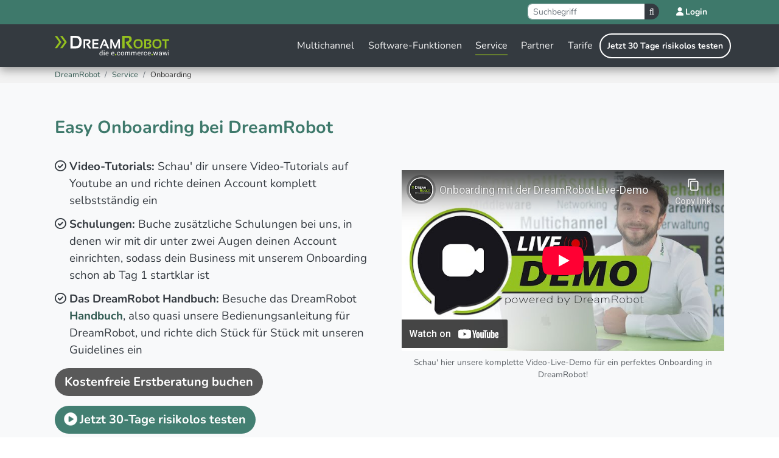

--- FILE ---
content_type: text/html; charset=utf-8
request_url: https://www.dreamrobot.de/info/service/onboarding/
body_size: 14595
content:
<!DOCTYPE html>
<html lang="de-DE">
<head>

<meta charset="utf-8">
<!-- 
	DreamRobot ist die cloudbasierte Warenwirtschaft für den Onlinehandel! Alle wichtigen Tools in einer Software, von Marktplätze, Shopsysteme, Finanzen, Versand- und Zahlungsdienstleister.

	This website is powered by TYPO3 - inspiring people to share!
	TYPO3 is a free open source Content Management Framework initially created by Kasper Skaarhoj and licensed under GNU/GPL.
	TYPO3 is copyright 1998-2026 of Kasper Skaarhoj. Extensions are copyright of their respective owners.
	Information and contribution at https://typo3.org/
-->


<link rel="shortcut icon" href="/info/fileadmin/bilder/dr-logos/favicon/favicon.ico" type="image/x-icon">
<title>Kostenlose Einführung in DreamRobot - Dreamrobot</title>
<meta http-equiv="x-ua-compatible" content="IE=edge" />
<meta name="generator" content="TYPO3 CMS" />
<meta name="description" content="Easy Onboarding bei DreamRobot für Onlinehändler:innen! Mit unserer kostenlosen Einführung läuft DreamRobot in Nullkommanix." />
<meta name="viewport" content="width=device-width, initial-scale=1, minimum-scale=1" />
<meta name="robots" content="index,follow" />
<meta name="twitter:card" content="summary" />
<meta name="apple-mobile-web-app-capable" content="no" />
<meta name="google" content="notranslate" />
<meta name="google-site-verification" content="ESMqDI7bqPrMjDgmH18Yr3yLPZoknbu2Q0iUXgVj494" />


<link rel="stylesheet" type="text/css" href="/info/typo3temp/assets/css/7015c8c4ac.css?1662037137" media="all">
<link rel="stylesheet" type="text/css" href="/info/typo3temp/assets/bootstrappackage/css/theme-1b651139c6bc039ef778b6c9815d225a2197e656517c0de239a654b8463128a2.css?1729606369" media="all">
<link rel="stylesheet" type="text/css" href="https://use.fontawesome.com/releases/v6.0.0/css/all.css" media="all">
<link rel="stylesheet" type="text/css" href="/info/typo3temp/assets/bootstrappackage/css/theme-eaa5d3810884718d0b1feb277a1933a70fcdd2ee8f17be024907108aa7f1d640.css?1729606370" media="all">
<link rel="stylesheet" type="text/css" href="/info/typo3conf/ext/pagelist/Resources/Public/Styles/pagelist.css?1641557380" media="all">
<link rel="stylesheet" type="text/css" href="/info/fileadmin/css/mainlayout-template.css?1765276325" media="all">
<link rel="stylesheet" type="text/css" href="/info/fileadmin/css/jquery-ui.theme.min.css?1610724627" media="all">
<link rel="stylesheet" type="text/css" href="/info/fileadmin/css/jquery-ui.structure.min.css?1610724640" media="all">
<link rel="stylesheet" type="text/css" href="/info/typo3temp/assets/css/847da8fca8.css?1659603674" media="all">
<link rel="stylesheet" type="text/css" href="/info/fileadmin/css/search.css?1641990100" media="all">



<script src="/info/typo3conf/ext/bootstrap_package/Resources/Public/Contrib/modernizr/modernizr.min.js?1641556581" type="" async="async"></script>




<script src="https://cloud.ccm19.de/app.js?apiKey=41688c646e4e784ea977c886c33a41647b0d10a541137e9a&amp;domain=61b735b9cf821d3cf90fca75" referrerpolicy="origin"></script><link rel="prev" href="/info/service/import-service/"><!-- Google Tag Manager -->
<script>(function(w,d,s,l,i){w[l]=w[l]||[];w[l].push({'gtm.start':
new Date().getTime(),event:'gtm.js'});var f=d.getElementsByTagName(s)[0],
j=d.createElement(s),dl=l!='dataLayer'?'&l='+l:'';j.async=true;j.src=
'https://gdata.dreamrobot.de/gtm.js?id='+i+dl;f.parentNode.insertBefore(j,f);
})(window,document,'script','dataLayer','GTM-W9K6S2');</script>
<!-- End Google Tag Manager --><!-- Google tag (gtag.js) -->
<script async src="https://www.googletagmanager.com/gtag/js?id=AW-1071579389"></script>
<script>
window.dataLayer = window.dataLayer || [];
function gtag(){dataLayer.push(arguments);}
gtag('js', new Date());
gtag('config', 'AW-1071579389');
</script>
<!-- End Google tag -->
<link rel="canonical" href="https://www.dreamrobot.de/info/service/onboarding/"/>

<link rel="alternate" hreflang="de-DE" href="https://www.dreamrobot.de/info/service/onboarding/"/>
<link rel="alternate" hreflang="en-GB" href="https://www.dreamrobot.de/info/en/service/onboarding/"/>
<link rel="alternate" hreflang="x-default" href="https://www.dreamrobot.de/info/service/onboarding/"/>

<script>WebFontConfig={"custom":{"urls":["\/info\/typo3conf\/ext\/bootstrap_package\/Resources\/Public\/Fonts\/bootstrappackageicon.min.css"],"families":["BootstrapPackageIcon"]},"timeout":1000};(function(d){var wf=d.createElement('script'),s=d.scripts[0];wf.src='/info/typo3conf/ext/bootstrap_package/Resources/Public/Contrib/webfontloader/webfontloader.js';wf.async=false;s.parentNode.insertBefore(wf,s);})(document);</script>
<!-- This site is optimized with the Yoast SEO Premium for TYPO3 plugin - https://yoast.com/typo3-extensions-seo/ -->
<script type="application/ld+json">[{"@context":"https:\/\/www.schema.org","@type":"BreadcrumbList","itemListElement":[{"@type":"ListItem","position":1,"item":{"@id":"https:\/\/www.dreamrobot.de\/info\/","name":"DreamRobot"}},{"@type":"ListItem","position":2,"item":{"@id":"https:\/\/www.dreamrobot.de\/info\/service\/","name":"Service"}},{"@type":"ListItem","position":3,"item":{"@id":"https:\/\/www.dreamrobot.de\/info\/service\/onboarding\/","name":"Onboarding"}}]}]</script>
</head>
<body id="p450" class="page-450 pagelevel-2 language- backendlayout-default layout-default">

<div id="top"></div><div class="body-bg body-bg-top"><a class="sr-only sr-only-focusable" href="#page-content"><span>Zum Hauptinhalt springen</span></a><header id="page-header" class="bp-page-header navbar navbar-mainnavigation navbar-inverse navbar-has-image navbar-top navbar-fixed-top"><div class="container"><a class="navbar-brand navbar-brand-image" title="DreamRobot -  Die cloudbasierte Warenwirtschaft" href="/info/"><img class="navbar-brand-logo-normal" src="/info/fileadmin/bilder/dr-logos/dr-ecommerce-wawi-gw.svg" alt="DreamRobot - Die cloudbasierte Warenwirtschaft" height="33" width="188"><img class="navbar-brand-logo-inverted" src="/info/fileadmin/bilder/dr-logos/dr-ecommerce-wawi-gw.svg" alt="DreamRobot - Die cloudbasierte Warenwirtschaft" height="33" width="188"></a><button class="navbar-toggler collapsed" type="button" data-toggle="collapse" data-target="#mainnavigation" aria-expanded="false" aria-label="Navigation umschalten"><span class="navbar-toggler-icon"></span></button><nav id="mainnavigation" class="collapse navbar-collapse"><div id="TopBar" class="top-area sg"><div class="container"><ul class="navbar-nav navbar-right mt-1"><li class="nav-item"><a id="c6933"></a><li class="nav-item d-none d-lg-block d-xl-block login"><a class="btn btn-sm btn-dark-outline mt-1 active" href="/info/login/"><i class="fa fa-user mr-1"></i>Login</a></li></li><li class="nav-item search"><a id="c344"></a><div class="tx-kesearch-pi1">
	
		<form
			method="get"
			id="form_kesearch_pi1"
			name="form_kesearch_pi1"
			action="/info/suche/suchergebnisse/"
		>
			
			

			<fieldset class="kesearch_searchbox">
				
				
				

				<div class="kesearchbox input-group">
					<input type="search" id="ke_search_sword" class="form-control form-control-sm"
					name="tx_kesearch_pi1[sword]" value=""
					placeholder="Suchbegriff" required minlength="3" />

					
						<input
							id="kesearchpagenumber"
							type="hidden"
							name="tx_kesearch_pi1[page]"
							value="1"
						/>
					
					<input
						id="resetFilters"
						type="hidden"
						name="tx_kesearch_pi1[resetFilters]"
						value="0"
					/>
					
					

					
					<div class="input-group-append">
						<span class="resetbutt d-none"
							><a
								href="/info/suche/suchergebnisse/"
								class="resetButton"
								><span
									>Eingaben löschen</span></a
						></span>
						<button
							class="btn btn-sm btn-dark"
							type="submit"
							aria-label="Search button"
						>
							<i class="far fa-search"></i>
						</button>
					</div>
				</div>
			</fieldset>
		</form>
	
</div>
</li><li class="nav-item dropdown d-none d-lg-block d-xl-block"><a
										class="nav-link dropdown-toggle"
										href="#"
										id="navbarDropdown"
										role="button"
										data-toggle="dropdown"
										aria-haspopup="true"
										aria-expanded="false"
									><i class="fas fa-language"></i
										><span class="ml-1">Deutsch</span></a><div
							class="dropdown-menu dropdown-menu-right"
							aria-labelledby="navbarDropdown"
						><a
											href="/info/service/onboarding/"
											hreflang="de-DE"
											title="Deutsch"
											class="dropdown-item"
										><span>Deutsch</span></a><a
											href="/info/en/service/onboarding/"
											hreflang="en-GB"
											title="Englisch"
											class="dropdown-item"
										><span>Englisch</span></a></div></li></ul></div></div><ul id="NavBar" class="navbar-nav"><li class="nav-item"><a href="/info/login/" id="nav-item-27" class="nav-link" title="Login"><span class="nav-link-text">Login</span></a></li><li class="nav-item dropdown dropdown-hover"><a href="/info/multichannel-schnittstellen/" id="nav-item-521" class="nav-link dropdown-toggle" title="Multichannel" aria-haspopup="true" aria-expanded="false"><span class="nav-link-text">Multichannel</span></a><ul class="dropdown-menu" aria-labelledby="nav-item-521"><li><a href="/info/multichannel-schnittstellen/marktplaetze/" class="dropdown-item" title="Marktplätze"><span class="dropdown-text">Marktplätze</span></a></li><li><a href="/info/multichannel-schnittstellen/shop-anbindungen/" class="dropdown-item" title="Shopsysteme"><span class="dropdown-text">Shopsysteme</span></a></li><li><a href="/info/multichannel-schnittstellen/point-of-sale/" class="dropdown-item" title="Point of Sale"><span class="dropdown-text">Point of Sale</span></a></li><li><a href="/info/dr-apps/rest-api/" class="dropdown-item" title="REST API"><span class="dropdown-text">REST API</span></a></li></ul></li><li class="nav-item dropdown dropdown-hover"><a href="/info/funktionen/" id="nav-item-2" class="nav-link dropdown-toggle" title="Software-Funktionen" aria-haspopup="true" aria-expanded="false"><span class="nav-link-text">Software-Funktionen</span></a><ul class="dropdown-menu" aria-labelledby="nav-item-2"><li><a href="/info/dr-apps/" class="dropdown-item" title="DR-APPs"><span class="dropdown-text">DR-APPs</span></a></li><li><a href="/info/funktionen/rechnungswesen/" class="dropdown-item" title="Rechnungswesen"><span class="dropdown-text">Rechnungswesen</span></a></li><li><a href="/info/funktionen/buchhaltungsfunktion/" class="dropdown-item" title="Buchhaltungsfunktion"><span class="dropdown-text">Buchhaltungsfunktion</span></a></li><li><a href="/info/funktionen/dropshipping/" class="dropdown-item" title="Dropshipping"><span class="dropdown-text">Dropshipping</span></a></li><li><a href="/info/funktionen/lagerverwaltung/" class="dropdown-item" title="Lagerverwaltung"><span class="dropdown-text">Lagerverwaltung</span></a></li><li><a href="/info/funktionen/pick-und-pack/" class="dropdown-item" title="Pick und Pack"><span class="dropdown-text">Pick und Pack</span></a></li><li><a href="/info/funktionen/versandabwicklung/" class="dropdown-item" title="Versandabwicklung"><span class="dropdown-text">Versandabwicklung</span></a></li><li><a href="/info/dr-apps/archivsystem/" class="dropdown-item" title="Archivsystem"><span class="dropdown-text">Archivsystem</span></a></li><li><a href="/info/dr-apps/sicherheit/" class="dropdown-item" title="Sicherheit"><span class="dropdown-text">Sicherheit</span></a></li></ul></li><li class="nav-item active dropdown dropdown-hover"><a href="/info/service/" id="nav-item-6" class="nav-link dropdown-toggle" title="Service" aria-haspopup="true" aria-expanded="false"><span class="nav-link-text">Service</span></a><ul class="dropdown-menu" aria-labelledby="nav-item-6"><li><a href="/info/service/onboarding/" class="dropdown-item active" title="Onboarding"><span class="dropdown-text">Onboarding <span class="sr-only">(current)</span></span></a></li><li><a href="/info/service/import-service/" class="dropdown-item" title="Import-Service"><span class="dropdown-text">Import-Service</span></a></li><li><a href="/info/service/schulungen/" class="dropdown-item" title="Schulungen"><span class="dropdown-text">Schulungen</span></a></li><li><a href="/info/handbuch/dreamrobot/ueberblick/" class="dropdown-item" target="_blank" title="Handbuch"><span class="dropdown-text">Handbuch</span></a></li></ul></li><li class="nav-item"><a href="/info/partner/" id="nav-item-5" class="nav-link" title="Partner"><span class="nav-link-text">Partner</span></a></li><li class="nav-item dropdown dropdown-hover"><a href="/info/tarife/" id="nav-item-8" class="nav-link dropdown-toggle" title="Tarife" aria-haspopup="true" aria-expanded="false"><span class="nav-link-text">Tarife</span></a><ul class="dropdown-menu" aria-labelledby="nav-item-8"><li><a href="/info/tarife/einsteiger-tarife/" class="dropdown-item" title="Basic-Tarife"><span class="dropdown-text">Basic-Tarife</span></a></li><li><a href="/info/tarife/aufsteiger-tarife/" class="dropdown-item" title="Profi-Tarife"><span class="dropdown-text">Profi-Tarife</span></a></li><li><a href="/info/tarife/grenzenlos-steigerbare-tarife/" class="dropdown-item" title="No Limit-Tarife"><span class="dropdown-text">No Limit-Tarife</span></a></li></ul></li><li class="nav-item"><a href="/info/testen/" id="nav-item-9" class="nav-link" title="Jetzt 30 Tage risikolos testen"><span class="nav-link-text">Jetzt 30 Tage risikolos testen</span></a></li></ul></nav></div></header><nav class="breadcrumb-section" aria-label="Brotkrümelnavigation"><div class="container"><p class="sr-only" id="breadcrumb">Sie sind hier:</p><ol class="breadcrumb"><li class="breadcrumb-item"><a class="breadcrumb-link" href="/info/" title="DreamRobot"><span class="breadcrumb-text">DreamRobot</span></a></li><li class="breadcrumb-item"><a class="breadcrumb-link" href="/info/service/" title="Service"><span class="breadcrumb-text">Service</span></a></li><li class="breadcrumb-item active" aria-current="page"><span class="breadcrumb-text">Onboarding</span></li></ol></div></nav><div id="page-content" class="bp-page-content main-section"><!--TYPO3SEARCH_begin--><div id="c9063" class="frame frame-default frame-type-textmedia frame-layout-0 frame-background-light frame-no-backgroundimage frame-space-before-none frame-space-after-large"><div class="frame-container"><div class="frame-inner"><div class="textmedia textmedia-centered textmedia-right"><div class="textmedia-item textmedia-gallery"><div class="gallery-row"><div class="gallery-item gallery-item-size-1"><figure class="video"><div class="embed embed-responsive embed-responsive-16by9"><iframe src="https://www.youtube-nocookie.com/embed/tFZKjIAmo5A?autohide=1&amp;controls=1&amp;rel=0&amp;enablejsapi=1&amp;origin=https%3A%2F%2Fwww.dreamrobot.de" allowfullscreen class="embed-responsive-item" title="Onboarding mit der DreamRobot Live-Demo" allow="fullscreen"></iframe></div><figcaption class="caption">Schau&#039; hier unsere komplette Video-Live-Demo für ein perfektes Onboarding in DreamRobot!</figcaption></figure></div></div></div><div class="textmedia-item textmedia-text"><header class="frame-header"><h1 class="element-header "><span>Easy Onboarding bei DreamRobot </span></h1></header><ul class="list-circle-check big"><li><strong>Video-Tutorials:</strong> Schau' dir unsere Video-Tutorials auf Youtube an und richte deinen Account komplett selbstständig ein</li><li><strong>Schulungen:</strong> Buche zusätzliche Schulungen&nbsp;bei uns, in denen wir mit dir unter zwei Augen deinen Account einrichten,&nbsp;sodass dein Business mit unserem Onboarding schon ab Tag 1 startklar ist</li><li><strong>Das DreamRobot Handbuch:</strong>&nbsp;Besuche das DreamRobot <strong><a href="https://www.dreamrobot.de/info/handbuch/dreamrobot/ueberblick/" target="_blank">Handbuch</a></strong>, also quasi unsere Bedienungsanleitung für DreamRobot, und richte dich Stück für Stück mit unseren Guidelines ein</li></ul><p><a href="https://calendly.com/dreamrobot/kostenfreie-erstberatung" target="_blank" class="btn btn-default btn-lg" rel="noreferrer">Kostenfreie Erstberatung buchen</a></p><p><a href="/info/testen/" class="btn btn-info btn-lg"><i class="fa-beat fa-circle-play fa-solid"></i> Jetzt 30-Tage risikolos testen</a></p></div></div></div></div></div><div class="section section-default"><div id="c9060" class="frame frame-default frame-type-gridelements_pi1 frame-layout-0 frame-background-none frame-no-backgroundimage frame-space-before-none frame-space-after-none"><div class="frame-container"><div class="frame-inner"><div class="pp-container" ><div id="c9059" class="frame frame-default frame-type-timeline frame-layout-0 frame-background-none frame-no-backgroundimage frame-space-before-none frame-space-after-none"><div class="frame-container"><div class="frame-inner"><header class="frame-header"><h2 class="element-header text-center"><span>Du hast es selbst in der Hand</span></h2><h3 class="element-subheader text-center"><span>Mit unseren Video-Tutorials zum perfekten Start</span></h3></header><div class="timeline"><div class="timeline-item"><div class="timeline-item-inner"><div class="timeline-item-image"><div class="gallery-row"><div class="gallery-item gallery-item-size-1"><figure class="image"><picture><source data-variant="default" data-maxwidth="951" media="(min-width: 1200px)" srcset="/info/fileadmin/_processed_/e/d/csm_ADMIN-Snippet-thumbnail_3662b99a60.jpg 1x"><source data-variant="large" data-maxwidth="551" media="(min-width: 992px)" srcset="/info/fileadmin/_processed_/e/d/csm_ADMIN-Snippet-thumbnail_47d3ba234c.jpg 1x"><source data-variant="medium" data-maxwidth="351" media="(min-width: 768px)" srcset="/info/fileadmin/_processed_/e/d/csm_ADMIN-Snippet-thumbnail_80d26d0b2f.jpg 1x"><source data-variant="small" data-maxwidth="528" media="(min-width: 576px)" srcset="/info/fileadmin/_processed_/e/d/csm_ADMIN-Snippet-thumbnail_4d441ac82c.jpg 1x"><source data-variant="extrasmall" data-maxwidth="328"  srcset="/info/fileadmin/_processed_/e/d/csm_ADMIN-Snippet-thumbnail_3c135fc33f.jpg 1x"><img loading="lazy" src="/info/fileadmin/_processed_/e/d/csm_ADMIN-Snippet-thumbnail_3662b99a60.jpg" width="951" height="535" intrinsicsize="951x535" title="" alt="Einführung in den DreamRobot ADMIN-Bereich"></picture></figure></div></div></div><div class="timeline-item-marker"><span></span></div><div class="timeline-item-date"><time datetime="2020-07-02 20:00">
                                Juli  2, 2020 - 20:00
                            </time></div><div class="timeline-item-header"><h4 class="timeline-item-header-headline">1. Der ADMIN-Bereich</h4></div><div class="timeline-item-text"><p class="text-justify">Kann es losgehen? Dann ist der erste Step auf der To Do-Liste der Einführung in DreamRobot der ADMIN-Bereich. Unser DreamRobot-Experte Kamil zeigt dir im Video-Tutorial, wie easy die perfekte Einrichtung deines Accounts funktioniert.&nbsp;&nbsp;</p><p class="text-justify"><a href="https://youtu.be/qTeF6alvXeM" target="_blank" class="btn btn-success" rel="noreferrer">Zum Video-Tutorial</a></p></div></div></div><div class="timeline-item"><div class="timeline-item-inner"><div class="timeline-item-image"><div class="gallery-row"><div class="gallery-item gallery-item-size-1"><figure class="image"><picture><source data-variant="default" data-maxwidth="951" media="(min-width: 1200px)" srcset="/info/fileadmin/_processed_/0/f/csm_APPs-Snippets-thumbnail_81f510300c.jpg 1x"><source data-variant="large" data-maxwidth="551" media="(min-width: 992px)" srcset="/info/fileadmin/_processed_/0/f/csm_APPs-Snippets-thumbnail_d092152bef.jpg 1x"><source data-variant="medium" data-maxwidth="351" media="(min-width: 768px)" srcset="/info/fileadmin/_processed_/0/f/csm_APPs-Snippets-thumbnail_43fba662f7.jpg 1x"><source data-variant="small" data-maxwidth="528" media="(min-width: 576px)" srcset="/info/fileadmin/_processed_/0/f/csm_APPs-Snippets-thumbnail_c7c78ca2a0.jpg 1x"><source data-variant="extrasmall" data-maxwidth="328"  srcset="/info/fileadmin/_processed_/0/f/csm_APPs-Snippets-thumbnail_6370b6beac.jpg 1x"><img loading="lazy" src="/info/fileadmin/_processed_/0/f/csm_APPs-Snippets-thumbnail_81f510300c.jpg" width="951" height="535" intrinsicsize="951x535" title="" alt="Einführung in den DreamRobot APPs-Bereich"></picture></figure></div></div></div><div class="timeline-item-marker"><span></span></div><div class="timeline-item-date"><time datetime="2020-07-03 20:00">
                                Juli  3, 2020 - 20:00
                            </time></div><div class="timeline-item-header"><h4 class="timeline-item-header-headline">2. Der APPS-Bereich</h4></div><div class="timeline-item-text"><p>Binde im nächsten Schritt des Onboarding deine Apps an! Unser APP-Center bietet dir Anbindungen an&nbsp;Marktplätze, Shopsysteme, Zahlungs- und Versanddienstleistern und vielen mehr. Mit der richtigen Auswahl an Apps kannst du deine Verkaufsstrategie noch besser auf deine Bedürfnisse abstimmen und somit Zeit und Ressourcen sparen!</p><p><a href="https://youtu.be/pvCgkQOYLSM" target="_blank" class="btn btn-primary" rel="noreferrer">Zum Video-Tutorial</a></p></div></div></div><div class="timeline-item"><div class="timeline-item-inner"><div class="timeline-item-image"><div class="gallery-row"><div class="gallery-item gallery-item-size-1"><figure class="image"><picture><source data-variant="default" data-maxwidth="951" media="(min-width: 1200px)" srcset="/info/fileadmin/_processed_/a/5/csm_ARTIKEL-Snippet-thumbnail_78d053caba.jpg 1x"><source data-variant="large" data-maxwidth="551" media="(min-width: 992px)" srcset="/info/fileadmin/_processed_/a/5/csm_ARTIKEL-Snippet-thumbnail_0781ab66e9.jpg 1x"><source data-variant="medium" data-maxwidth="351" media="(min-width: 768px)" srcset="/info/fileadmin/_processed_/a/5/csm_ARTIKEL-Snippet-thumbnail_899295d09b.jpg 1x"><source data-variant="small" data-maxwidth="528" media="(min-width: 576px)" srcset="/info/fileadmin/_processed_/a/5/csm_ARTIKEL-Snippet-thumbnail_96e10feb28.jpg 1x"><source data-variant="extrasmall" data-maxwidth="328"  srcset="/info/fileadmin/_processed_/a/5/csm_ARTIKEL-Snippet-thumbnail_e33f08fe8d.jpg 1x"><img loading="lazy" src="/info/fileadmin/_processed_/a/5/csm_ARTIKEL-Snippet-thumbnail_78d053caba.jpg" width="951" height="535" intrinsicsize="951x535" title="" alt="Einführung in den DreamRobot ARTIKEL-Bereich"></picture></figure></div></div></div><div class="timeline-item-marker"><span></span></div><div class="timeline-item-date"><time datetime="2020-07-04 20:00">
                                Juli  4, 2020 - 20:00
                            </time></div><div class="timeline-item-header"><h4 class="timeline-item-header-headline">3. Der ARTIKEL-Bereich</h4></div><div class="timeline-item-text"><p>In diesem Schritt geht es ans Eingemachte: Und zwar an deine Produkte. Wir zeigen dir, wie du sie zu verschiedene Marktplätze listen kannst und wie du sie im DreamRobot Lager verwalten kannst, Du kannst auch Varianten definieren, Preise festlegen und vieles mehr!&nbsp;</p><p><a href="https://youtu.be/8Oj3REE4uZ4" target="_blank" class="btn btn-primary" rel="noreferrer">Zum Video-Tutorial</a></p></div></div></div><div class="timeline-item"><div class="timeline-item-inner"><div class="timeline-item-image"><div class="gallery-row"><div class="gallery-item gallery-item-size-1"><figure class="image"><picture><source data-variant="default" data-maxwidth="951" media="(min-width: 1200px)" srcset="/info/fileadmin/_processed_/2/1/csm_TAGESABLAUF-Snippet-thumbnail_dc3c2ff949.jpg 1x"><source data-variant="large" data-maxwidth="551" media="(min-width: 992px)" srcset="/info/fileadmin/_processed_/2/1/csm_TAGESABLAUF-Snippet-thumbnail_ff8b458a65.jpg 1x"><source data-variant="medium" data-maxwidth="351" media="(min-width: 768px)" srcset="/info/fileadmin/_processed_/2/1/csm_TAGESABLAUF-Snippet-thumbnail_126cfb5e9c.jpg 1x"><source data-variant="small" data-maxwidth="528" media="(min-width: 576px)" srcset="/info/fileadmin/_processed_/2/1/csm_TAGESABLAUF-Snippet-thumbnail_4523fe0810.jpg 1x"><source data-variant="extrasmall" data-maxwidth="328"  srcset="/info/fileadmin/_processed_/2/1/csm_TAGESABLAUF-Snippet-thumbnail_8597580aef.jpg 1x"><img loading="lazy" src="/info/fileadmin/_processed_/2/1/csm_TAGESABLAUF-Snippet-thumbnail_dc3c2ff949.jpg" width="951" height="535" intrinsicsize="951x535" title="" alt="Easy Onboarding mit dem DreamRobot TAGESABLAUF"></picture></figure></div></div></div><div class="timeline-item-marker"><span></span></div><div class="timeline-item-date"><time datetime="2020-07-05 20:00">
                                Juli  5, 2020 - 20:00
                            </time></div><div class="timeline-item-header"><h4 class="timeline-item-header-headline">4. Daily Doing mit dem TAGESABLAUF</h4></div><div class="timeline-item-text"><p class="text-justify">So! Dein Account ist eingerichtet, Apps sind angebunden, Artikel gelistet. Jetzt fehlt nur noch das tagtägliche Arbeiten mit DreamRobot: Sprich Bestellungen abrufen, Zahlungseingänge abgleichen und das Versenden der Produkte an deine Kund:innen. Das lernst du im DreamRobot TAGESABLAUF!</p><p class="text-justify"><a href="https://youtu.be/1I7Pfm_YlWc" target="_blank" class="btn btn-primary" rel="noreferrer">Zum Video-Tutorial</a></p></div></div></div><div class="timeline-item"><div class="timeline-item-inner"><div class="timeline-item-marker"><span></span></div><div class="timeline-item-date"><time datetime="2020-07-08 20:00">
                                Juli  8, 2020 - 20:00
                            </time></div><div class="timeline-item-header"><h4 class="timeline-item-header-headline">5. Fertig ongeboardet!</h4></div><div class="timeline-item-text"><p class="text-justify">Du hast jetzt alle wichtigen Schritte in DreamRobot durchlaufen und erfolgreich deinen Account eingerichtet?&nbsp;Dann kann's jetzt losgehen!&nbsp;Wickle Bestellungen jetzt automatisch und in Nullkommanix ab und behalte dabei immer den perfekten Überblick! So hast du auch wieder Zeit für andere Dinge in deinem Business!</p><p class="text-center">Viel Spaß beim Verkaufen!</p></div></div></div></div></div></div></div></div></div></div></div><div id="c9058" class="frame frame-default frame-type-card_group frame-layout-0 frame-background-secondary frame-no-backgroundimage frame-space-before-none frame-space-after-none"><div class="frame-container"><div class="frame-inner"><header class="frame-header"><h3 class="element-header text-center"><span>Weitere Onboarding-Möglichkeiten</span></h3></header><div class="card-group-element card-group-element-align-left card-group-element-columns-3"><div class="card-group-element-item"><div class="card"><div class="card-body"><h3 class="card-title">
                                

    
            
                                    Schulungen
                                
        


                            </h3><p class="text-center"><i class="fa-5x fa-blue-green fa-headset fa-solid fas"></i></p><p class="text-center"><strong>Schulungen</strong></p><p class="text-center">Sowohl für deinen optimalen Start mit DreamRobot als auch für langjährige Kund:innen, die ihr DreamRobot-Wissen auffrischen wollen, bieten wir maßgeschneiderte Schulungen an, in denen wir dich ganz individuell bei der Arbeit mit unserer Software unterstützen.</p><p class="text-center"><a href="/info/service/schulungen/" class="btn btn-md btn-default">Entdecken</a></p></div></div></div><div class="card-group-element-item"><div class="card"><div class="card-body"><h3 class="card-title">
                                

    
            
                                    Handbuch
                                
        


                            </h3><p class="text-center"><i class="fa-5x fa-blue-green fa-book fas"></i></p><p class="text-center"><strong>Handbuch</strong></p><p class="text-center">Wenn du es doch erstmal allein ausprobieren möchtest, hilft dir unser Handbuch weiter, in dem du alles zur Einrichtung und Nutzung von DreamRobot, den Funktionen und Apps nachlesen kannst.&nbsp;</p><p class="text-center"><a href="/info/handbuch/dreamrobot/ueberblick/" class="btn btn-md btn-default" target="blank">Entdecken</a></p></div></div></div><div class="card-group-element-item"><div class="card"><div class="card-body"><h3 class="card-title">
                                

    
            
                                    Import-Service
                                
        


                            </h3><p class="text-center"><i class="fa-5x fa-blue-green fa-file-import fa-solid fas"></i></p><p class="text-center"><strong>Import-Service</strong></p><p class="text-center">Eigentlich hast du alles eingerichtet, jetzt fehlen nur noch deine Artikel? Buche einfach unseren Import-Service und wir erledigen das korrekte Übertragen deiner Artikel in DreamRobot mit den richtigen Artikeldaten.</p><p class="text-center"><a href="/info/service/import-service/" class="btn btn-md btn-default">Entdecken</a></p></div></div></div></div></div></div></div><div id="c9057" class="frame frame-indent frame-type-text frame-layout-0 frame-background-none frame-no-backgroundimage frame-space-before-none frame-space-after-none"><div class="frame-container"><div class="frame-inner"><header class="frame-header"><h2 class="element-header text-center"><span>Worauf wartest du noch?</span></h2><h3 class="element-subheader text-center"><span>Probiere selbst aus, warum DreamRobot die ideale Lösung für umsatzstarken und effizienten Multichannel-Handel ist</span></h3></header></div></div></div><a id="c9056"></a><div id="c9018" class="frame frame-default frame-type-text frame-layout-0 frame-background-primary frame-no-backgroundimage frame-space-before-none frame-space-after-none"><div class="frame-container"><div class="frame-inner"><h3 class="text-center element-header">Jetzt DreamRobot gratis testen und von der All-in-One Lösung profitieren!</h3><p class="text-center"><i class="fa-circle-check far mr-1"></i><strong>Alle Features, Schnittstellen &amp; Apps</strong><i class="fa-circle-check far ml-2 mr-1"></i><strong>0% Risiko - kein Abo</strong><i class="fa-circle-check far ml-2 mr-1"></i><strong>Demo für den perfekten Einstieg</strong></p><p class="text-center"><a href="/info/testen/" class="btn btn-light btn-lg fa-bounce">Jetzt 30-Tage risikolos testen</a></p></div></div></div></div><!--TYPO3SEARCH_end--></div><footer id="page-footer" class="bp-page-footer"><section class="section footer-section footer-section-content"><div class="container"><div class="section-row"><div class="section-column footer-section-content-column footer-section-content-column-left"><a id="c7389"></a><div class="row pp-row-collapse"><div class="pp-col col-md-6 pp-col-collapse"><div id="c15" class="frame frame-default frame-type-menu_pages frame-layout-0 frame-background-none frame-no-backgroundimage frame-space-before-none frame-space-after-none"><div class="frame-container"><div class="frame-inner"><header class="frame-header"><h2 class="element-header "><span>DreamRobot</span></h2></header><ul><li><a href="/info/infos/unternehmen/" title="Unternehmen">Unternehmen</a></li><li><a href="/info/infos/referenzen/" title="Referenzen">Referenzen</a></li><li><a href="/info/deine-erfolgsgeschichte/" title="Deine Erfolgsgeschichte">Deine Erfolgsgeschichte</a></li><li><a href="/info/infos/press-kit/" title="Press-Kit">Press-Kit</a></li><li><a href="https://ecommerceone.de/karriere/" target="_blank" title="Jobs">Jobs</a></li><li><a href="/info/infos/agb/" title="AGB">AGB</a></li><li><a href="/info/infos/datenschutz/" title="Datenschutz">Datenschutz</a></li><li><a href="/info/infos/impressum/" title="Impressum">Impressum</a></li></ul></div></div></div></div><div class="pp-col col-md-6 pp-col-collapse"><div id="c1356" class="frame frame-default frame-type-menu_pages frame-layout-0 frame-background-none frame-no-backgroundimage frame-space-before-none frame-space-after-none"><div class="frame-container"><div class="frame-inner"><header class="frame-header"><h2 class="element-header "><span>Funktionen</span></h2></header><ul><li><a href="/info/multichannel-schnittstellen/erp-systeme/" title="ERP-Systeme">ERP-Systeme</a></li><li><a href="/info/multichannel-schnittstellen/marktplaetze/" title="Marktplätze">Marktplätze</a></li><li><a href="/info/dr-apps/" title="DR-APPs">DR-APPs</a></li><li><a href="/info/dr-apps/rest-api/" title="REST API">REST API</a></li></ul></div></div></div></div></div></div><div class="section-column footer-section-content-column footer-section-content-column-middle"><a id="c7394"></a><div class="row pp-row-collapse"><div class="pp-col col-md-6 pp-col-collapse"><div id="c7395" class="frame frame-default frame-type-text frame-layout-0 frame-background-none frame-no-backgroundimage frame-space-before-none frame-space-after-none"><div class="frame-container"><div class="frame-inner"><header class="frame-header"><h2 class="element-header "><span>Anbindungen</span></h2></header><ul class="list-normal"><li><a href="/info/dr-apps/#tab-7006">Module &amp; Features</a></li><li><a href="/info/dr-apps/#tab-7049">Zusatzmodule</a></li><li><a href="/info/dr-apps/#tab-7062">Marktplätze</a></li><li><a href="/info/dr-apps/#tab-7099">Shopsysteme</a></li><li><a href="/info/dr-apps/#tab-7114">Zahlungen &amp; Finanzen</a></li><li><a href="/info/dr-apps/#tab-7152">Versand &amp; Logistik</a></li></ul></div></div></div></div><div class="pp-col col-md-6 pp-col-collapse"><div id="c14" class="frame frame-default frame-type-menu_pages frame-layout-0 frame-background-none frame-no-backgroundimage frame-space-before-none frame-space-after-none"><div class="frame-container"><div class="frame-inner"><header class="frame-header"><h2 class="element-header "><span>Service</span></h2></header><ul><li><a href="/info/service/" title="Service">Service</a></li><li><a href="/info/handbuch/dreamrobot/ueberblick/" title="Handbuch">Handbuch</a></li><li><a href="/info/service/onboarding/" title="Onboarding">Onboarding</a></li><li><a href="/info/service/schulungen/" title="Schulungen">Schulungen</a></li><li><a href="/info/infos/newsletter/" title="Newsletter">Newsletter</a></li><li><a href="/info/news/" title="News">News</a></li></ul></div></div></div></div></div></div><div class="section-column footer-section-content-column footer-section-content-column-right"><div id="c7396" class="frame frame-default frame-type-textpic frame-layout-0 frame-background-none frame-no-backgroundimage frame-space-before-none frame-space-after-none"><div class="frame-container"><div class="frame-inner"><div class="textpic textpic-below"><div class="textpic-item textpic-gallery"><div class="gallery-row"><div class="gallery-item gallery-item-size-1"><figure class="image"><a href="https://omr.com/de/reviews/product/dreamrobot" target="_blank" rel="noreferrer"><picture><source data-variant="default" data-maxwidth="2000" media="(min-width: 1200px)" srcset="/info/fileadmin/bilder/dr-logos/Top_Rated_-_ERP_Systems.png 1x"><source data-variant="large" data-maxwidth="1200" media="(min-width: 992px)" srcset="/info/fileadmin/bilder/dr-logos/Top_Rated_-_ERP_Systems.png 1x"><source data-variant="medium" data-maxwidth="800" media="(min-width: 768px)" srcset="/info/fileadmin/bilder/dr-logos/Top_Rated_-_ERP_Systems.png 1x"><source data-variant="small" data-maxwidth="600" media="(min-width: 576px)" srcset="/info/fileadmin/bilder/dr-logos/Top_Rated_-_ERP_Systems.png 1x"><source data-variant="extrasmall" data-maxwidth="400"  srcset="/info/fileadmin/_processed_/c/f/csm_Top_Rated_-_ERP_Systems_ef8997f64d.png 1x"><img loading="lazy" src="/info/fileadmin/bilder/dr-logos/Top_Rated_-_ERP_Systems.png" width="500" height="500" intrinsicsize="500x500" title="" alt="DreamRobot Top ERP System"></picture></a></figure></div></div></div><div class="textpic-item textpic-text"><header class="frame-header"><h2 class="element-header "><span>Kontakt</span></h2></header><p><a href="&#109;&#97;&#105;&#108;&#116;&#111;&#58;&#115;&#117;&#112;&#112;&#111;&#114;&#116;&#64;&#100;&#114;&#101;&#97;&#109;&#114;&#111;&#98;&#111;&#116;&#46;&#100;&#101;" rel="follow"><i class="fa fa-envelope">&nbsp;</i>support(at)dreamrobot.de</a></p></div></div></div></div></div></div></div></div></section><section class="section footer-section footer-section-meta"><div class="frame frame-background-none frame-space-before-none frame-space-after-none"><div class="frame-container"><div class="frame-inner"><div class="footer-meta"></div><div class="footer-language"><ul id="language_menu" class="language-menu"><li class="active "><a href="/info/service/onboarding/" hreflang="de-DE" title="Deutsch"><span>Deutsch</span></a></li><li class=" "><a href="/info/en/service/onboarding/" hreflang="en-GB" title="Englisch"><span>Englisch</span></a></li></ul></div><div class="footer-copyright"><p>© DreamRobot GmbH - Ein Unternehmen der <a href="https://ecommerceone.de/" target="_blank" rel="noreferrer">ECOMMERCE ONE</a></p></div><div class="footer-sociallinks"><div class="sociallinks"><ul class="sociallinks-list"><li class="sociallinks-item sociallinks-item-facebook" title="Facebook"><a class="sociallinks-link sociallinks-link-facebook" href="https://www.facebook.com/dreamrobotde/" rel="noopener" target="_blank"><span class="sociallinks-link-icon bootstrappackageicon bootstrappackageicon-facebook"></span><span class="sociallinks-link-label">Facebook</span></a></li><li class="sociallinks-item sociallinks-item-twitter" title="Twitter"><a class="sociallinks-link sociallinks-link-twitter" href="https://twitter.com/dreamrobot_de" rel="noopener" target="_blank"><span class="sociallinks-link-icon bootstrappackageicon bootstrappackageicon-twitter"></span><span class="sociallinks-link-label">Twitter</span></a></li><li class="sociallinks-item sociallinks-item-instagram" title="Instagram"><a class="sociallinks-link sociallinks-link-instagram" href="https://www.instagram.com/dreamrobotgmbh/" rel="noopener" target="_blank"><span class="sociallinks-link-icon bootstrappackageicon bootstrappackageicon-instagram"></span><span class="sociallinks-link-label">Instagram</span></a></li><li class="sociallinks-item sociallinks-item-linkedin" title="LinkedIn"><a class="sociallinks-link sociallinks-link-linkedin" href="https://www.linkedin.com/company/dreamrobot-gmbh" rel="noopener" target="_blank"><span class="sociallinks-link-icon bootstrappackageicon bootstrappackageicon-linkedin"></span><span class="sociallinks-link-label">LinkedIn</span></a></li><li class="sociallinks-item sociallinks-item-xing" title="Xing"><a class="sociallinks-link sociallinks-link-xing" href="https://www.xing.com/companies/dreamrobotgmbh" rel="noopener" target="_blank"><span class="sociallinks-link-icon bootstrappackageicon bootstrappackageicon-xing"></span><span class="sociallinks-link-label">Xing</span></a></li><li class="sociallinks-item sociallinks-item-youtube" title="YouTube"><a class="sociallinks-link sociallinks-link-youtube" href="https://www.youtube.com/user/DreamRobotDE/featured" rel="noopener" target="_blank"><span class="sociallinks-link-icon bootstrappackageicon bootstrappackageicon-youtube"></span><span class="sociallinks-link-label">YouTube</span></a></li></ul></div></div></div></div></div></section></footer><a class="scroll-top" title="Nach oben rollen" href="#top"><span class="scroll-top-icon"></span></a></div>
<script src="/info/typo3conf/ext/bootstrap_package/Resources/Public/Contrib/jquery/jquery.min.js?1641556581" type=""></script>
<script src="/info/typo3conf/ext/bootstrap_package/Resources/Public/Contrib/popper/popper.min.js?1641556582" type=""></script>
<script src="/info/typo3conf/ext/bootstrap_package/Resources/Public/Contrib/bootstrap4/js/bootstrap.min.js?1641556604" type=""></script>
<script src="/info/typo3conf/ext/bootstrap_package/Resources/Public/Contrib/hammerjs/hammer.min.js?1641556581" type=""></script>
<script src="/info/typo3conf/ext/bootstrap_package/Resources/Public/Contrib/photoswipe/photoswipe.min.js?1641556581" type=""></script>
<script src="/info/typo3conf/ext/bootstrap_package/Resources/Public/Contrib/photoswipe/photoswipe-ui-default.min.js?1641556581" type=""></script>
<script src="/info/typo3conf/ext/bootstrap_package/Resources/Public/JavaScript/Dist/bootstrap.accordion.min.js?1641556587" type=""></script>
<script src="/info/typo3conf/ext/bootstrap_package/Resources/Public/JavaScript/Dist/bootstrap.form.min.js?1641556587" type=""></script>
<script src="/info/typo3conf/ext/bootstrap_package/Resources/Public/JavaScript/Dist/bootstrap.swipe.min.js?1641556587" type=""></script>
<script src="/info/typo3conf/ext/bootstrap_package/Resources/Public/JavaScript/Dist/bootstrap.popover.min.js?1641556587" type=""></script>
<script src="/info/typo3conf/ext/bootstrap_package/Resources/Public/JavaScript/Dist/bootstrap.stickyheader.min.js?1641556587" type=""></script>
<script src="/info/typo3conf/ext/bootstrap_package/Resources/Public/JavaScript/Dist/bootstrap.smoothscroll.min.js?1641556587" type=""></script>
<script src="/info/typo3conf/ext/bootstrap_package/Resources/Public/JavaScript/Dist/bootstrap.lightbox.min.js?1641556587" type=""></script>
<script src="/info/typo3conf/ext/bootstrap_package/Resources/Public/JavaScript/Dist/bootstrap.navbar.min.js?1641556587" type=""></script>

<script src="/info/fileadmin/js/jquery.cookie.js?1610724991"></script>
<script src="/info/fileadmin/js/general.js?1763973029"></script>
<script src="/info/fileadmin/js/general-layout.js?1754383047"></script>

<script type="text/javascript">
/*<![CDATA[*/
/*TS_inlineFooter*/
!function(e,t){"object"==typeof exports&&"undefined"!=typeof module?module.exports=t():"function"==typeof define&&define.amd?define(t):e.AOS=t()}(this,function(){"use strict";var e="undefined"!=typeof window?window:"undefined"!=typeof global?global:"undefined"!=typeof self?self:{},t="Expected a function",n=NaN,o="[object Symbol]",i=/^\s+|\s+$/g,a=/^[-+]0x[0-9a-f]+$/i,r=/^0b[01]+$/i,c=/^0o[0-7]+$/i,s=parseInt,u="object"==typeof e&&e&&e.Object===Object&&e,d="object"==typeof self&&self&&self.Object===Object&&self,l=u||d||Function("return this")(),f=Object.prototype.toString,m=Math.max,p=Math.min,b=function(){return l.Date.now()};function v(e,n,o){var i,a,r,c,s,u,d=0,l=!1,f=!1,v=!0;if("function"!=typeof e)throw new TypeError(t);function y(t){var n=i,o=a;return i=a=void 0,d=t,c=e.apply(o,n)}function h(e){var t=e-u;return void 0===u||t>=n||t<0||f&&e-d>=r}function k(){var e=b();if(h(e))return x(e);s=setTimeout(k,function(e){var t=n-(e-u);return f?p(t,r-(e-d)):t}(e))}function x(e){return s=void 0,v&&i?y(e):(i=a=void 0,c)}function O(){var e=b(),t=h(e);if(i=arguments,a=this,u=e,t){if(void 0===s)return function(e){return d=e,s=setTimeout(k,n),l?y(e):c}(u);if(f)return s=setTimeout(k,n),y(u)}return void 0===s&&(s=setTimeout(k,n)),c}return n=w(n)||0,g(o)&&(l=!!o.leading,r=(f="maxWait"in o)?m(w(o.maxWait)||0,n):r,v="trailing"in o?!!o.trailing:v),O.cancel=function(){void 0!==s&&clearTimeout(s),d=0,i=u=a=s=void 0},O.flush=function(){return void 0===s?c:x(b())},O}function g(e){var t=typeof e;return!!e&&("object"==t||"function"==t)}function w(e){if("number"==typeof e)return e;if(function(e){return"symbol"==typeof e||function(e){return!!e&&"object"==typeof e}(e)&&f.call(e)==o}(e))return n;if(g(e)){var t="function"==typeof e.valueOf?e.valueOf():e;e=g(t)?t+"":t}if("string"!=typeof e)return 0===e?e:+e;e=e.replace(i,"");var u=r.test(e);return u||c.test(e)?s(e.slice(2),u?2:8):a.test(e)?n:+e}var y=function(e,n,o){var i=!0,a=!0;if("function"!=typeof e)throw new TypeError(t);return g(o)&&(i="leading"in o?!!o.leading:i,a="trailing"in o?!!o.trailing:a),v(e,n,{leading:i,maxWait:n,trailing:a})},h="Expected a function",k=NaN,x="[object Symbol]",O=/^\s+|\s+$/g,j=/^[-+]0x[0-9a-f]+$/i,E=/^0b[01]+$/i,N=/^0o[0-7]+$/i,z=parseInt,C="object"==typeof e&&e&&e.Object===Object&&e,A="object"==typeof self&&self&&self.Object===Object&&self,q=C||A||Function("return this")(),L=Object.prototype.toString,T=Math.max,M=Math.min,S=function(){return q.Date.now()};function D(e){var t=typeof e;return!!e&&("object"==t||"function"==t)}function H(e){if("number"==typeof e)return e;if(function(e){return"symbol"==typeof e||function(e){return!!e&&"object"==typeof e}(e)&&L.call(e)==x}(e))return k;if(D(e)){var t="function"==typeof e.valueOf?e.valueOf():e;e=D(t)?t+"":t}if("string"!=typeof e)return 0===e?e:+e;e=e.replace(O,"");var n=E.test(e);return n||N.test(e)?z(e.slice(2),n?2:8):j.test(e)?k:+e}var $=function(e,t,n){var o,i,a,r,c,s,u=0,d=!1,l=!1,f=!0;if("function"!=typeof e)throw new TypeError(h);function m(t){var n=o,a=i;return o=i=void 0,u=t,r=e.apply(a,n)}function p(e){var n=e-s;return void 0===s||n>=t||n<0||l&&e-u>=a}function b(){var e=S();if(p(e))return v(e);c=setTimeout(b,function(e){var n=t-(e-s);return l?M(n,a-(e-u)):n}(e))}function v(e){return c=void 0,f&&o?m(e):(o=i=void 0,r)}function g(){var e=S(),n=p(e);if(o=arguments,i=this,s=e,n){if(void 0===c)return function(e){return u=e,c=setTimeout(b,t),d?m(e):r}(s);if(l)return c=setTimeout(b,t),m(s)}return void 0===c&&(c=setTimeout(b,t)),r}return t=H(t)||0,D(n)&&(d=!!n.leading,a=(l="maxWait"in n)?T(H(n.maxWait)||0,t):a,f="trailing"in n?!!n.trailing:f),g.cancel=function(){void 0!==c&&clearTimeout(c),u=0,o=s=i=c=void 0},g.flush=function(){return void 0===c?r:v(S())},g},W=function(){};function P(e){e&&e.forEach(function(e){var t=Array.prototype.slice.call(e.addedNodes),n=Array.prototype.slice.call(e.removedNodes);if(function e(t){var n=void 0,o=void 0;for(n=0;n<t.length;n+=1){if((o=t[n]).dataset&&o.dataset.aos)return!0;if(o.children&&e(o.children))return!0}return!1}(t.concat(n)))return W()})}function Y(){return window.MutationObserver||window.WebKitMutationObserver||window.MozMutationObserver}var _={isSupported:function(){return!!Y()},ready:function(e,t){var n=window.document,o=new(Y())(P);W=t,o.observe(n.documentElement,{childList:!0,subtree:!0,removedNodes:!0})}},B=function(e,t){if(!(e instanceof t))throw new TypeError("Cannot call a class as a function")},F=function(){function e(e,t){for(var n=0;n<t.length;n++){var o=t[n];o.enumerable=o.enumerable||!1,o.configurable=!0,"value"in o&&(o.writable=!0),Object.defineProperty(e,o.key,o)}}return function(t,n,o){return n&&e(t.prototype,n),o&&e(t,o),t}}(),I=Object.assign||function(e){for(var t=1;t<arguments.length;t++){var n=arguments[t];for(var o in n)Object.prototype.hasOwnProperty.call(n,o)&&(e[o]=n[o])}return e},K=/(android|bb\d+|meego).+mobile|avantgo|bada\/|blackberry|blazer|compal|elaine|fennec|hiptop|iemobile|ip(hone|od)|iris|kindle|lge |maemo|midp|mmp|mobile.+firefox|netfront|opera m(ob|in)i|palm( os)?|phone|p(ixi|re)\/|plucker|pocket|psp|series(4|6)0|symbian|treo|up\.(browser|link)|vodafone|wap|windows ce|xda|xiino/i,G=/1207|6310|6590|3gso|4thp|50[1-6]i|770s|802s|a wa|abac|ac(er|oo|s\-)|ai(ko|rn)|al(av|ca|co)|amoi|an(ex|ny|yw)|aptu|ar(ch|go)|as(te|us)|attw|au(di|\-m|r |s )|avan|be(ck|ll|nq)|bi(lb|rd)|bl(ac|az)|br(e|v)w|bumb|bw\-(n|u)|c55\/|capi|ccwa|cdm\-|cell|chtm|cldc|cmd\-|co(mp|nd)|craw|da(it|ll|ng)|dbte|dc\-s|devi|dica|dmob|do(c|p)o|ds(12|\-d)|el(49|ai)|em(l2|ul)|er(ic|k0)|esl8|ez([4-7]0|os|wa|ze)|fetc|fly(\-|_)|g1 u|g560|gene|gf\-5|g\-mo|go(\.w|od)|gr(ad|un)|haie|hcit|hd\-(m|p|t)|hei\-|hi(pt|ta)|hp( i|ip)|hs\-c|ht(c(\-| |_|a|g|p|s|t)|tp)|hu(aw|tc)|i\-(20|go|ma)|i230|iac( |\-|\/)|ibro|idea|ig01|ikom|im1k|inno|ipaq|iris|ja(t|v)a|jbro|jemu|jigs|kddi|keji|kgt( |\/)|klon|kpt |kwc\-|kyo(c|k)|le(no|xi)|lg( g|\/(k|l|u)|50|54|\-[a-w])|libw|lynx|m1\-w|m3ga|m50\/|ma(te|ui|xo)|mc(01|21|ca)|m\-cr|me(rc|ri)|mi(o8|oa|ts)|mmef|mo(01|02|bi|de|do|t(\-| |o|v)|zz)|mt(50|p1|v )|mwbp|mywa|n10[0-2]|n20[2-3]|n30(0|2)|n50(0|2|5)|n7(0(0|1)|10)|ne((c|m)\-|on|tf|wf|wg|wt)|nok(6|i)|nzph|o2im|op(ti|wv)|oran|owg1|p800|pan(a|d|t)|pdxg|pg(13|\-([1-8]|c))|phil|pire|pl(ay|uc)|pn\-2|po(ck|rt|se)|prox|psio|pt\-g|qa\-a|qc(07|12|21|32|60|\-[2-7]|i\-)|qtek|r380|r600|raks|rim9|ro(ve|zo)|s55\/|sa(ge|ma|mm|ms|ny|va)|sc(01|h\-|oo|p\-)|sdk\/|se(c(\-|0|1)|47|mc|nd|ri)|sgh\-|shar|sie(\-|m)|sk\-0|sl(45|id)|sm(al|ar|b3|it|t5)|so(ft|ny)|sp(01|h\-|v\-|v )|sy(01|mb)|t2(18|50)|t6(00|10|18)|ta(gt|lk)|tcl\-|tdg\-|tel(i|m)|tim\-|t\-mo|to(pl|sh)|ts(70|m\-|m3|m5)|tx\-9|up(\.b|g1|si)|utst|v400|v750|veri|vi(rg|te)|vk(40|5[0-3]|\-v)|vm40|voda|vulc|vx(52|53|60|61|70|80|81|83|85|98)|w3c(\-| )|webc|whit|wi(g |nc|nw)|wmlb|wonu|x700|yas\-|your|zeto|zte\-/i,J=/(android|bb\d+|meego).+mobile|avantgo|bada\/|blackberry|blazer|compal|elaine|fennec|hiptop|iemobile|ip(hone|od)|iris|kindle|lge |maemo|midp|mmp|mobile.+firefox|netfront|opera m(ob|in)i|palm( os)?|phone|p(ixi|re)\/|plucker|pocket|psp|series(4|6)0|symbian|treo|up\.(browser|link)|vodafone|wap|windows ce|xda|xiino|android|ipad|playbook|silk/i,Q=/1207|6310|6590|3gso|4thp|50[1-6]i|770s|802s|a wa|abac|ac(er|oo|s\-)|ai(ko|rn)|al(av|ca|co)|amoi|an(ex|ny|yw)|aptu|ar(ch|go)|as(te|us)|attw|au(di|\-m|r |s )|avan|be(ck|ll|nq)|bi(lb|rd)|bl(ac|az)|br(e|v)w|bumb|bw\-(n|u)|c55\/|capi|ccwa|cdm\-|cell|chtm|cldc|cmd\-|co(mp|nd)|craw|da(it|ll|ng)|dbte|dc\-s|devi|dica|dmob|do(c|p)o|ds(12|\-d)|el(49|ai)|em(l2|ul)|er(ic|k0)|esl8|ez([4-7]0|os|wa|ze)|fetc|fly(\-|_)|g1 u|g560|gene|gf\-5|g\-mo|go(\.w|od)|gr(ad|un)|haie|hcit|hd\-(m|p|t)|hei\-|hi(pt|ta)|hp( i|ip)|hs\-c|ht(c(\-| |_|a|g|p|s|t)|tp)|hu(aw|tc)|i\-(20|go|ma)|i230|iac( |\-|\/)|ibro|idea|ig01|ikom|im1k|inno|ipaq|iris|ja(t|v)a|jbro|jemu|jigs|kddi|keji|kgt( |\/)|klon|kpt |kwc\-|kyo(c|k)|le(no|xi)|lg( g|\/(k|l|u)|50|54|\-[a-w])|libw|lynx|m1\-w|m3ga|m50\/|ma(te|ui|xo)|mc(01|21|ca)|m\-cr|me(rc|ri)|mi(o8|oa|ts)|mmef|mo(01|02|bi|de|do|t(\-| |o|v)|zz)|mt(50|p1|v )|mwbp|mywa|n10[0-2]|n20[2-3]|n30(0|2)|n50(0|2|5)|n7(0(0|1)|10)|ne((c|m)\-|on|tf|wf|wg|wt)|nok(6|i)|nzph|o2im|op(ti|wv)|oran|owg1|p800|pan(a|d|t)|pdxg|pg(13|\-([1-8]|c))|phil|pire|pl(ay|uc)|pn\-2|po(ck|rt|se)|prox|psio|pt\-g|qa\-a|qc(07|12|21|32|60|\-[2-7]|i\-)|qtek|r380|r600|raks|rim9|ro(ve|zo)|s55\/|sa(ge|ma|mm|ms|ny|va)|sc(01|h\-|oo|p\-)|sdk\/|se(c(\-|0|1)|47|mc|nd|ri)|sgh\-|shar|sie(\-|m)|sk\-0|sl(45|id)|sm(al|ar|b3|it|t5)|so(ft|ny)|sp(01|h\-|v\-|v )|sy(01|mb)|t2(18|50)|t6(00|10|18)|ta(gt|lk)|tcl\-|tdg\-|tel(i|m)|tim\-|t\-mo|to(pl|sh)|ts(70|m\-|m3|m5)|tx\-9|up(\.b|g1|si)|utst|v400|v750|veri|vi(rg|te)|vk(40|5[0-3]|\-v)|vm40|voda|vulc|vx(52|53|60|61|70|80|81|83|85|98)|w3c(\-| )|webc|whit|wi(g |nc|nw)|wmlb|wonu|x700|yas\-|your|zeto|zte\-/i;function R(){return navigator.userAgent||navigator.vendor||window.opera||""}var U=new(function(){function e(){B(this,e)}return F(e,[{key:"phone",value:function(){var e=R();return!(!K.test(e)&&!G.test(e.substr(0,4)))}},{key:"mobile",value:function(){var e=R();return!(!J.test(e)&&!Q.test(e.substr(0,4)))}},{key:"tablet",value:function(){return this.mobile()&&!this.phone()}},{key:"ie11",value:function(){return"-ms-scroll-limit"in document.documentElement.style&&"-ms-ime-align"in document.documentElement.style}}]),e}()),V=function(e,t){var n=void 0;return U.ie11()?(n=document.createEvent("CustomEvent")).initCustomEvent(e,!0,!0,{detail:t}):n=new CustomEvent(e,{detail:t}),document.dispatchEvent(n)},X=function(e){return e.forEach(function(e,t){return function(e,t){var n=e.options,o=e.position,i=e.node,a=(e.data,function(){e.animated&&(function(e,t){t&&t.forEach(function(t){return e.classList.remove(t)})}(i,n.animatedClassNames),V("aos:out",i),e.options.id&&V("aos:in:"+e.options.id,i),e.animated=!1)});n.mirror&&t>=o.out&&!n.once?a():t>=o.in?e.animated||(function(e,t){t&&t.forEach(function(t){return e.classList.add(t)})}(i,n.animatedClassNames),V("aos:in",i),e.options.id&&V("aos:in:"+e.options.id,i),e.animated=!0):e.animated&&!n.once&&a()}(e,window.pageYOffset)})},Z=function(e){for(var t=0,n=0;e&&!isNaN(e.offsetLeft)&&!isNaN(e.offsetTop);)t+=e.offsetLeft-("BODY"!=e.tagName?e.scrollLeft:0),n+=e.offsetTop-("BODY"!=e.tagName?e.scrollTop:0),e=e.offsetParent;return{top:n,left:t}},ee=function(e,t,n){var o=e.getAttribute("data-aos-"+t);if(void 0!==o){if("true"===o)return!0;if("false"===o)return!1}return o||n},te=function(e,t){return e.forEach(function(e,n){var o=ee(e.node,"mirror",t.mirror),i=ee(e.node,"once",t.once),a=ee(e.node,"id"),r=t.useClassNames&&e.node.getAttribute("data-aos"),c=[t.animatedClassName].concat(r?r.split(" "):[]).filter(function(e){return"string"==typeof e});t.initClassName&&e.node.classList.add(t.initClassName),e.position={in:function(e,t,n){var o=window.innerHeight,i=ee(e,"anchor"),a=ee(e,"anchor-placement"),r=Number(ee(e,"offset",a?0:t)),c=a||n,s=e;i&&document.querySelectorAll(i)&&(s=document.querySelectorAll(i)[0]);var u=Z(s).top-o;switch(c){case"top-bottom":break;case"center-bottom":u+=s.offsetHeight/2;break;case"bottom-bottom":u+=s.offsetHeight;break;case"top-center":u+=o/2;break;case"center-center":u+=o/2+s.offsetHeight/2;break;case"bottom-center":u+=o/2+s.offsetHeight;break;case"top-top":u+=o;break;case"bottom-top":u+=o+s.offsetHeight;break;case"center-top":u+=o+s.offsetHeight/2}return u+r}(e.node,t.offset,t.anchorPlacement),out:o&&function(e,t){window.innerHeight;var n=ee(e,"anchor"),o=ee(e,"offset",t),i=e;return n&&document.querySelectorAll(n)&&(i=document.querySelectorAll(n)[0]),Z(i).top+i.offsetHeight-o}(e.node,t.offset)},e.options={once:i,mirror:o,animatedClassNames:c,id:a}}),e},ne=function(){var e=document.querySelectorAll("[data-aos]");return Array.prototype.map.call(e,function(e){return{node:e}})},oe=[],ie=!1,ae={offset:120,delay:0,easing:"ease",duration:400,disable:!1,once:!1,mirror:!1,anchorPlacement:"top-bottom",startEvent:"DOMContentLoaded",animatedClassName:"aos-animate",initClassName:"aos-init",useClassNames:!1,disableMutationObserver:!1,throttleDelay:99,debounceDelay:50},re=function(){return document.all&&!window.atob},ce=function(){arguments.length>0&&void 0!==arguments[0]&&arguments[0]&&(ie=!0),ie&&(oe=te(oe,ae),X(oe),window.addEventListener("scroll",y(function(){X(oe,ae.once)},ae.throttleDelay)))},se=function(){if(oe=ne(),de(ae.disable)||re())return ue();ce()},ue=function(){oe.forEach(function(e,t){e.node.removeAttribute("data-aos"),e.node.removeAttribute("data-aos-easing"),e.node.removeAttribute("data-aos-duration"),e.node.removeAttribute("data-aos-delay"),ae.initClassName&&e.node.classList.remove(ae.initClassName),ae.animatedClassName&&e.node.classList.remove(ae.animatedClassName)})},de=function(e){return!0===e||"mobile"===e&&U.mobile()||"phone"===e&&U.phone()||"tablet"===e&&U.tablet()||"function"==typeof e&&!0===e()};return{init:function(e){return ae=I(ae,e),oe=ne(),ae.disableMutationObserver||_.isSupported()||(console.info('\n      aos: MutationObserver is not supported on this browser,\n      code mutations observing has been disabled.\n      You may have to call "refreshHard()" by yourself.\n    '),ae.disableMutationObserver=!0),ae.disableMutationObserver||_.ready("[data-aos]",se),de(ae.disable)||re()?ue():(document.querySelector("body").setAttribute("data-aos-easing",ae.easing),document.querySelector("body").setAttribute("data-aos-duration",ae.duration),document.querySelector("body").setAttribute("data-aos-delay",ae.delay),-1===["DOMContentLoaded","load"].indexOf(ae.startEvent)?document.addEventListener(ae.startEvent,function(){ce(!0)}):window.addEventListener("load",function(){ce(!0)}),"DOMContentLoaded"===ae.startEvent&&["complete","interactive"].indexOf(document.readyState)>-1&&ce(!0),window.addEventListener("resize",$(ce,ae.debounceDelay,!0)),window.addEventListener("orientationchange",$(ce,ae.debounceDelay,!0)),oe)},refresh:ce,refreshHard:se}});
AOS.init();      function pagelistDetectWidth(a){
      	var container = document.getElementsByClassName(a);
        for (var i = 0; i < container.length; ++i) {
          var item = container[i];
          var width = container[i].clientWidth;
          if (width < 920){
            item.classList.add('break-two');
          } else {
            item.classList.remove('break-two');
          }
          if (width < 580) {
            item.classList.add('break-one');
          } else {
            item.classList.remove('break-one');
          }
        }
      }
      pagelistDetectWidth('pagelist cards');
      window.addEventListener("resize", function(){
        pagelistDetectWidth('pagelist cards');
      });

/*]]>*/
</script>


<script type="text/javascript" src="/_Incapsula_Resource?SWJIYLWA=719d34d31c8e3a6e6fffd425f7e032f3&ns=1&cb=1748174231" async></script></body>
</html>

--- FILE ---
content_type: text/html; charset=utf-8
request_url: https://www.youtube-nocookie.com/embed/tFZKjIAmo5A?autohide=1&controls=1&rel=0&enablejsapi=1&origin=https%3A%2F%2Fwww.dreamrobot.de
body_size: 46423
content:
<!DOCTYPE html><html lang="en" dir="ltr" data-cast-api-enabled="true"><head><meta name="viewport" content="width=device-width, initial-scale=1"><meta name="robots" content="noindex"><script nonce="FAjavsgFLkCmV7T8c92e7g">if ('undefined' == typeof Symbol || 'undefined' == typeof Symbol.iterator) {delete Array.prototype.entries;}</script><style name="www-roboto" nonce="tA52ZcrnxNl4VvS-xJOJNg">@font-face{font-family:'Roboto';font-style:normal;font-weight:400;font-stretch:100%;src:url(//fonts.gstatic.com/s/roboto/v48/KFO7CnqEu92Fr1ME7kSn66aGLdTylUAMa3GUBHMdazTgWw.woff2)format('woff2');unicode-range:U+0460-052F,U+1C80-1C8A,U+20B4,U+2DE0-2DFF,U+A640-A69F,U+FE2E-FE2F;}@font-face{font-family:'Roboto';font-style:normal;font-weight:400;font-stretch:100%;src:url(//fonts.gstatic.com/s/roboto/v48/KFO7CnqEu92Fr1ME7kSn66aGLdTylUAMa3iUBHMdazTgWw.woff2)format('woff2');unicode-range:U+0301,U+0400-045F,U+0490-0491,U+04B0-04B1,U+2116;}@font-face{font-family:'Roboto';font-style:normal;font-weight:400;font-stretch:100%;src:url(//fonts.gstatic.com/s/roboto/v48/KFO7CnqEu92Fr1ME7kSn66aGLdTylUAMa3CUBHMdazTgWw.woff2)format('woff2');unicode-range:U+1F00-1FFF;}@font-face{font-family:'Roboto';font-style:normal;font-weight:400;font-stretch:100%;src:url(//fonts.gstatic.com/s/roboto/v48/KFO7CnqEu92Fr1ME7kSn66aGLdTylUAMa3-UBHMdazTgWw.woff2)format('woff2');unicode-range:U+0370-0377,U+037A-037F,U+0384-038A,U+038C,U+038E-03A1,U+03A3-03FF;}@font-face{font-family:'Roboto';font-style:normal;font-weight:400;font-stretch:100%;src:url(//fonts.gstatic.com/s/roboto/v48/KFO7CnqEu92Fr1ME7kSn66aGLdTylUAMawCUBHMdazTgWw.woff2)format('woff2');unicode-range:U+0302-0303,U+0305,U+0307-0308,U+0310,U+0312,U+0315,U+031A,U+0326-0327,U+032C,U+032F-0330,U+0332-0333,U+0338,U+033A,U+0346,U+034D,U+0391-03A1,U+03A3-03A9,U+03B1-03C9,U+03D1,U+03D5-03D6,U+03F0-03F1,U+03F4-03F5,U+2016-2017,U+2034-2038,U+203C,U+2040,U+2043,U+2047,U+2050,U+2057,U+205F,U+2070-2071,U+2074-208E,U+2090-209C,U+20D0-20DC,U+20E1,U+20E5-20EF,U+2100-2112,U+2114-2115,U+2117-2121,U+2123-214F,U+2190,U+2192,U+2194-21AE,U+21B0-21E5,U+21F1-21F2,U+21F4-2211,U+2213-2214,U+2216-22FF,U+2308-230B,U+2310,U+2319,U+231C-2321,U+2336-237A,U+237C,U+2395,U+239B-23B7,U+23D0,U+23DC-23E1,U+2474-2475,U+25AF,U+25B3,U+25B7,U+25BD,U+25C1,U+25CA,U+25CC,U+25FB,U+266D-266F,U+27C0-27FF,U+2900-2AFF,U+2B0E-2B11,U+2B30-2B4C,U+2BFE,U+3030,U+FF5B,U+FF5D,U+1D400-1D7FF,U+1EE00-1EEFF;}@font-face{font-family:'Roboto';font-style:normal;font-weight:400;font-stretch:100%;src:url(//fonts.gstatic.com/s/roboto/v48/KFO7CnqEu92Fr1ME7kSn66aGLdTylUAMaxKUBHMdazTgWw.woff2)format('woff2');unicode-range:U+0001-000C,U+000E-001F,U+007F-009F,U+20DD-20E0,U+20E2-20E4,U+2150-218F,U+2190,U+2192,U+2194-2199,U+21AF,U+21E6-21F0,U+21F3,U+2218-2219,U+2299,U+22C4-22C6,U+2300-243F,U+2440-244A,U+2460-24FF,U+25A0-27BF,U+2800-28FF,U+2921-2922,U+2981,U+29BF,U+29EB,U+2B00-2BFF,U+4DC0-4DFF,U+FFF9-FFFB,U+10140-1018E,U+10190-1019C,U+101A0,U+101D0-101FD,U+102E0-102FB,U+10E60-10E7E,U+1D2C0-1D2D3,U+1D2E0-1D37F,U+1F000-1F0FF,U+1F100-1F1AD,U+1F1E6-1F1FF,U+1F30D-1F30F,U+1F315,U+1F31C,U+1F31E,U+1F320-1F32C,U+1F336,U+1F378,U+1F37D,U+1F382,U+1F393-1F39F,U+1F3A7-1F3A8,U+1F3AC-1F3AF,U+1F3C2,U+1F3C4-1F3C6,U+1F3CA-1F3CE,U+1F3D4-1F3E0,U+1F3ED,U+1F3F1-1F3F3,U+1F3F5-1F3F7,U+1F408,U+1F415,U+1F41F,U+1F426,U+1F43F,U+1F441-1F442,U+1F444,U+1F446-1F449,U+1F44C-1F44E,U+1F453,U+1F46A,U+1F47D,U+1F4A3,U+1F4B0,U+1F4B3,U+1F4B9,U+1F4BB,U+1F4BF,U+1F4C8-1F4CB,U+1F4D6,U+1F4DA,U+1F4DF,U+1F4E3-1F4E6,U+1F4EA-1F4ED,U+1F4F7,U+1F4F9-1F4FB,U+1F4FD-1F4FE,U+1F503,U+1F507-1F50B,U+1F50D,U+1F512-1F513,U+1F53E-1F54A,U+1F54F-1F5FA,U+1F610,U+1F650-1F67F,U+1F687,U+1F68D,U+1F691,U+1F694,U+1F698,U+1F6AD,U+1F6B2,U+1F6B9-1F6BA,U+1F6BC,U+1F6C6-1F6CF,U+1F6D3-1F6D7,U+1F6E0-1F6EA,U+1F6F0-1F6F3,U+1F6F7-1F6FC,U+1F700-1F7FF,U+1F800-1F80B,U+1F810-1F847,U+1F850-1F859,U+1F860-1F887,U+1F890-1F8AD,U+1F8B0-1F8BB,U+1F8C0-1F8C1,U+1F900-1F90B,U+1F93B,U+1F946,U+1F984,U+1F996,U+1F9E9,U+1FA00-1FA6F,U+1FA70-1FA7C,U+1FA80-1FA89,U+1FA8F-1FAC6,U+1FACE-1FADC,U+1FADF-1FAE9,U+1FAF0-1FAF8,U+1FB00-1FBFF;}@font-face{font-family:'Roboto';font-style:normal;font-weight:400;font-stretch:100%;src:url(//fonts.gstatic.com/s/roboto/v48/KFO7CnqEu92Fr1ME7kSn66aGLdTylUAMa3OUBHMdazTgWw.woff2)format('woff2');unicode-range:U+0102-0103,U+0110-0111,U+0128-0129,U+0168-0169,U+01A0-01A1,U+01AF-01B0,U+0300-0301,U+0303-0304,U+0308-0309,U+0323,U+0329,U+1EA0-1EF9,U+20AB;}@font-face{font-family:'Roboto';font-style:normal;font-weight:400;font-stretch:100%;src:url(//fonts.gstatic.com/s/roboto/v48/KFO7CnqEu92Fr1ME7kSn66aGLdTylUAMa3KUBHMdazTgWw.woff2)format('woff2');unicode-range:U+0100-02BA,U+02BD-02C5,U+02C7-02CC,U+02CE-02D7,U+02DD-02FF,U+0304,U+0308,U+0329,U+1D00-1DBF,U+1E00-1E9F,U+1EF2-1EFF,U+2020,U+20A0-20AB,U+20AD-20C0,U+2113,U+2C60-2C7F,U+A720-A7FF;}@font-face{font-family:'Roboto';font-style:normal;font-weight:400;font-stretch:100%;src:url(//fonts.gstatic.com/s/roboto/v48/KFO7CnqEu92Fr1ME7kSn66aGLdTylUAMa3yUBHMdazQ.woff2)format('woff2');unicode-range:U+0000-00FF,U+0131,U+0152-0153,U+02BB-02BC,U+02C6,U+02DA,U+02DC,U+0304,U+0308,U+0329,U+2000-206F,U+20AC,U+2122,U+2191,U+2193,U+2212,U+2215,U+FEFF,U+FFFD;}@font-face{font-family:'Roboto';font-style:normal;font-weight:500;font-stretch:100%;src:url(//fonts.gstatic.com/s/roboto/v48/KFO7CnqEu92Fr1ME7kSn66aGLdTylUAMa3GUBHMdazTgWw.woff2)format('woff2');unicode-range:U+0460-052F,U+1C80-1C8A,U+20B4,U+2DE0-2DFF,U+A640-A69F,U+FE2E-FE2F;}@font-face{font-family:'Roboto';font-style:normal;font-weight:500;font-stretch:100%;src:url(//fonts.gstatic.com/s/roboto/v48/KFO7CnqEu92Fr1ME7kSn66aGLdTylUAMa3iUBHMdazTgWw.woff2)format('woff2');unicode-range:U+0301,U+0400-045F,U+0490-0491,U+04B0-04B1,U+2116;}@font-face{font-family:'Roboto';font-style:normal;font-weight:500;font-stretch:100%;src:url(//fonts.gstatic.com/s/roboto/v48/KFO7CnqEu92Fr1ME7kSn66aGLdTylUAMa3CUBHMdazTgWw.woff2)format('woff2');unicode-range:U+1F00-1FFF;}@font-face{font-family:'Roboto';font-style:normal;font-weight:500;font-stretch:100%;src:url(//fonts.gstatic.com/s/roboto/v48/KFO7CnqEu92Fr1ME7kSn66aGLdTylUAMa3-UBHMdazTgWw.woff2)format('woff2');unicode-range:U+0370-0377,U+037A-037F,U+0384-038A,U+038C,U+038E-03A1,U+03A3-03FF;}@font-face{font-family:'Roboto';font-style:normal;font-weight:500;font-stretch:100%;src:url(//fonts.gstatic.com/s/roboto/v48/KFO7CnqEu92Fr1ME7kSn66aGLdTylUAMawCUBHMdazTgWw.woff2)format('woff2');unicode-range:U+0302-0303,U+0305,U+0307-0308,U+0310,U+0312,U+0315,U+031A,U+0326-0327,U+032C,U+032F-0330,U+0332-0333,U+0338,U+033A,U+0346,U+034D,U+0391-03A1,U+03A3-03A9,U+03B1-03C9,U+03D1,U+03D5-03D6,U+03F0-03F1,U+03F4-03F5,U+2016-2017,U+2034-2038,U+203C,U+2040,U+2043,U+2047,U+2050,U+2057,U+205F,U+2070-2071,U+2074-208E,U+2090-209C,U+20D0-20DC,U+20E1,U+20E5-20EF,U+2100-2112,U+2114-2115,U+2117-2121,U+2123-214F,U+2190,U+2192,U+2194-21AE,U+21B0-21E5,U+21F1-21F2,U+21F4-2211,U+2213-2214,U+2216-22FF,U+2308-230B,U+2310,U+2319,U+231C-2321,U+2336-237A,U+237C,U+2395,U+239B-23B7,U+23D0,U+23DC-23E1,U+2474-2475,U+25AF,U+25B3,U+25B7,U+25BD,U+25C1,U+25CA,U+25CC,U+25FB,U+266D-266F,U+27C0-27FF,U+2900-2AFF,U+2B0E-2B11,U+2B30-2B4C,U+2BFE,U+3030,U+FF5B,U+FF5D,U+1D400-1D7FF,U+1EE00-1EEFF;}@font-face{font-family:'Roboto';font-style:normal;font-weight:500;font-stretch:100%;src:url(//fonts.gstatic.com/s/roboto/v48/KFO7CnqEu92Fr1ME7kSn66aGLdTylUAMaxKUBHMdazTgWw.woff2)format('woff2');unicode-range:U+0001-000C,U+000E-001F,U+007F-009F,U+20DD-20E0,U+20E2-20E4,U+2150-218F,U+2190,U+2192,U+2194-2199,U+21AF,U+21E6-21F0,U+21F3,U+2218-2219,U+2299,U+22C4-22C6,U+2300-243F,U+2440-244A,U+2460-24FF,U+25A0-27BF,U+2800-28FF,U+2921-2922,U+2981,U+29BF,U+29EB,U+2B00-2BFF,U+4DC0-4DFF,U+FFF9-FFFB,U+10140-1018E,U+10190-1019C,U+101A0,U+101D0-101FD,U+102E0-102FB,U+10E60-10E7E,U+1D2C0-1D2D3,U+1D2E0-1D37F,U+1F000-1F0FF,U+1F100-1F1AD,U+1F1E6-1F1FF,U+1F30D-1F30F,U+1F315,U+1F31C,U+1F31E,U+1F320-1F32C,U+1F336,U+1F378,U+1F37D,U+1F382,U+1F393-1F39F,U+1F3A7-1F3A8,U+1F3AC-1F3AF,U+1F3C2,U+1F3C4-1F3C6,U+1F3CA-1F3CE,U+1F3D4-1F3E0,U+1F3ED,U+1F3F1-1F3F3,U+1F3F5-1F3F7,U+1F408,U+1F415,U+1F41F,U+1F426,U+1F43F,U+1F441-1F442,U+1F444,U+1F446-1F449,U+1F44C-1F44E,U+1F453,U+1F46A,U+1F47D,U+1F4A3,U+1F4B0,U+1F4B3,U+1F4B9,U+1F4BB,U+1F4BF,U+1F4C8-1F4CB,U+1F4D6,U+1F4DA,U+1F4DF,U+1F4E3-1F4E6,U+1F4EA-1F4ED,U+1F4F7,U+1F4F9-1F4FB,U+1F4FD-1F4FE,U+1F503,U+1F507-1F50B,U+1F50D,U+1F512-1F513,U+1F53E-1F54A,U+1F54F-1F5FA,U+1F610,U+1F650-1F67F,U+1F687,U+1F68D,U+1F691,U+1F694,U+1F698,U+1F6AD,U+1F6B2,U+1F6B9-1F6BA,U+1F6BC,U+1F6C6-1F6CF,U+1F6D3-1F6D7,U+1F6E0-1F6EA,U+1F6F0-1F6F3,U+1F6F7-1F6FC,U+1F700-1F7FF,U+1F800-1F80B,U+1F810-1F847,U+1F850-1F859,U+1F860-1F887,U+1F890-1F8AD,U+1F8B0-1F8BB,U+1F8C0-1F8C1,U+1F900-1F90B,U+1F93B,U+1F946,U+1F984,U+1F996,U+1F9E9,U+1FA00-1FA6F,U+1FA70-1FA7C,U+1FA80-1FA89,U+1FA8F-1FAC6,U+1FACE-1FADC,U+1FADF-1FAE9,U+1FAF0-1FAF8,U+1FB00-1FBFF;}@font-face{font-family:'Roboto';font-style:normal;font-weight:500;font-stretch:100%;src:url(//fonts.gstatic.com/s/roboto/v48/KFO7CnqEu92Fr1ME7kSn66aGLdTylUAMa3OUBHMdazTgWw.woff2)format('woff2');unicode-range:U+0102-0103,U+0110-0111,U+0128-0129,U+0168-0169,U+01A0-01A1,U+01AF-01B0,U+0300-0301,U+0303-0304,U+0308-0309,U+0323,U+0329,U+1EA0-1EF9,U+20AB;}@font-face{font-family:'Roboto';font-style:normal;font-weight:500;font-stretch:100%;src:url(//fonts.gstatic.com/s/roboto/v48/KFO7CnqEu92Fr1ME7kSn66aGLdTylUAMa3KUBHMdazTgWw.woff2)format('woff2');unicode-range:U+0100-02BA,U+02BD-02C5,U+02C7-02CC,U+02CE-02D7,U+02DD-02FF,U+0304,U+0308,U+0329,U+1D00-1DBF,U+1E00-1E9F,U+1EF2-1EFF,U+2020,U+20A0-20AB,U+20AD-20C0,U+2113,U+2C60-2C7F,U+A720-A7FF;}@font-face{font-family:'Roboto';font-style:normal;font-weight:500;font-stretch:100%;src:url(//fonts.gstatic.com/s/roboto/v48/KFO7CnqEu92Fr1ME7kSn66aGLdTylUAMa3yUBHMdazQ.woff2)format('woff2');unicode-range:U+0000-00FF,U+0131,U+0152-0153,U+02BB-02BC,U+02C6,U+02DA,U+02DC,U+0304,U+0308,U+0329,U+2000-206F,U+20AC,U+2122,U+2191,U+2193,U+2212,U+2215,U+FEFF,U+FFFD;}</style><script name="www-roboto" nonce="FAjavsgFLkCmV7T8c92e7g">if (document.fonts && document.fonts.load) {document.fonts.load("400 10pt Roboto", "E"); document.fonts.load("500 10pt Roboto", "E");}</script><link rel="stylesheet" href="/s/player/afc53320/www-player.css" name="www-player" nonce="tA52ZcrnxNl4VvS-xJOJNg"><style nonce="tA52ZcrnxNl4VvS-xJOJNg">html {overflow: hidden;}body {font: 12px Roboto, Arial, sans-serif; background-color: #000; color: #fff; height: 100%; width: 100%; overflow: hidden; position: absolute; margin: 0; padding: 0;}#player {width: 100%; height: 100%;}h1 {text-align: center; color: #fff;}h3 {margin-top: 6px; margin-bottom: 3px;}.player-unavailable {position: absolute; top: 0; left: 0; right: 0; bottom: 0; padding: 25px; font-size: 13px; background: url(/img/meh7.png) 50% 65% no-repeat;}.player-unavailable .message {text-align: left; margin: 0 -5px 15px; padding: 0 5px 14px; border-bottom: 1px solid #888; font-size: 19px; font-weight: normal;}.player-unavailable a {color: #167ac6; text-decoration: none;}</style><script nonce="FAjavsgFLkCmV7T8c92e7g">var ytcsi={gt:function(n){n=(n||"")+"data_";return ytcsi[n]||(ytcsi[n]={tick:{},info:{},gel:{preLoggedGelInfos:[]}})},now:window.performance&&window.performance.timing&&window.performance.now&&window.performance.timing.navigationStart?function(){return window.performance.timing.navigationStart+window.performance.now()}:function(){return(new Date).getTime()},tick:function(l,t,n){var ticks=ytcsi.gt(n).tick;var v=t||ytcsi.now();if(ticks[l]){ticks["_"+l]=ticks["_"+l]||[ticks[l]];ticks["_"+l].push(v)}ticks[l]=
v},info:function(k,v,n){ytcsi.gt(n).info[k]=v},infoGel:function(p,n){ytcsi.gt(n).gel.preLoggedGelInfos.push(p)},setStart:function(t,n){ytcsi.tick("_start",t,n)}};
(function(w,d){function isGecko(){if(!w.navigator)return false;try{if(w.navigator.userAgentData&&w.navigator.userAgentData.brands&&w.navigator.userAgentData.brands.length){var brands=w.navigator.userAgentData.brands;var i=0;for(;i<brands.length;i++)if(brands[i]&&brands[i].brand==="Firefox")return true;return false}}catch(e){setTimeout(function(){throw e;})}if(!w.navigator.userAgent)return false;var ua=w.navigator.userAgent;return ua.indexOf("Gecko")>0&&ua.toLowerCase().indexOf("webkit")<0&&ua.indexOf("Edge")<
0&&ua.indexOf("Trident")<0&&ua.indexOf("MSIE")<0}ytcsi.setStart(w.performance?w.performance.timing.responseStart:null);var isPrerender=(d.visibilityState||d.webkitVisibilityState)=="prerender";var vName=!d.visibilityState&&d.webkitVisibilityState?"webkitvisibilitychange":"visibilitychange";if(isPrerender){var startTick=function(){ytcsi.setStart();d.removeEventListener(vName,startTick)};d.addEventListener(vName,startTick,false)}if(d.addEventListener)d.addEventListener(vName,function(){ytcsi.tick("vc")},
false);if(isGecko()){var isHidden=(d.visibilityState||d.webkitVisibilityState)=="hidden";if(isHidden)ytcsi.tick("vc")}var slt=function(el,t){setTimeout(function(){var n=ytcsi.now();el.loadTime=n;if(el.slt)el.slt()},t)};w.__ytRIL=function(el){if(!el.getAttribute("data-thumb"))if(w.requestAnimationFrame)w.requestAnimationFrame(function(){slt(el,0)});else slt(el,16)}})(window,document);
</script><script nonce="FAjavsgFLkCmV7T8c92e7g">var ytcfg={d:function(){return window.yt&&yt.config_||ytcfg.data_||(ytcfg.data_={})},get:function(k,o){return k in ytcfg.d()?ytcfg.d()[k]:o},set:function(){var a=arguments;if(a.length>1)ytcfg.d()[a[0]]=a[1];else{var k;for(k in a[0])ytcfg.d()[k]=a[0][k]}}};
ytcfg.set({"CLIENT_CANARY_STATE":"none","DEVICE":"cbr\u003dChrome\u0026cbrand\u003dapple\u0026cbrver\u003d131.0.0.0\u0026ceng\u003dWebKit\u0026cengver\u003d537.36\u0026cos\u003dMacintosh\u0026cosver\u003d10_15_7\u0026cplatform\u003dDESKTOP","EVENT_ID":"2nd7aZCHBIOQ1NgP9LzWyAg","EXPERIMENT_FLAGS":{"ab_det_apb_b":true,"ab_det_apm":true,"ab_det_el_h":true,"ab_det_em_inj":true,"ab_fk_sk_cl":true,"ab_l_sig_st":true,"ab_l_sig_st_e":true,"action_companion_center_align_description":true,"allow_skip_networkless":true,"always_send_and_write":true,"att_web_record_metrics":true,"attmusi":true,"c3_enable_button_impression_logging":true,"c3_watch_page_component":true,"cancel_pending_navs":true,"clean_up_manual_attribution_header":true,"config_age_report_killswitch":true,"cow_optimize_idom_compat":true,"csi_on_gel":true,"delhi_mweb_colorful_sd":true,"delhi_mweb_colorful_sd_v2":true,"deprecate_pair_servlet_enabled":true,"desktop_sparkles_light_cta_button":true,"disable_cached_masthead_data":true,"disable_child_node_auto_formatted_strings":true,"disable_log_to_visitor_layer":true,"disable_pacf_logging_for_memory_limited_tv":true,"embeds_enable_eid_enforcement_for_youtube":true,"embeds_enable_info_panel_dismissal":true,"embeds_enable_pfp_always_unbranded":true,"embeds_muted_autoplay_sound_fix":true,"embeds_serve_es6_client":true,"embeds_web_nwl_disable_nocookie":true,"embeds_web_updated_shorts_definition_fix":true,"enable_active_view_display_ad_renderer_web_home":true,"enable_ad_disclosure_banner_a11y_fix":true,"enable_android_web_view_top_insets_bugfix":true,"enable_client_sli_logging":true,"enable_client_streamz_web":true,"enable_client_ve_spec":true,"enable_cloud_save_error_popup_after_retry":true,"enable_dai_sdf_h5_preroll":true,"enable_datasync_id_header_in_web_vss_pings":true,"enable_default_mono_cta_migration_web_client":true,"enable_docked_chat_messages":true,"enable_drop_shadow_experiment":true,"enable_entity_store_from_dependency_injection":true,"enable_inline_muted_playback_on_web_search":true,"enable_inline_muted_playback_on_web_search_for_vdc":true,"enable_inline_muted_playback_on_web_search_for_vdcb":true,"enable_is_mini_app_page_active_bugfix":true,"enable_logging_first_user_action_after_game_ready":true,"enable_ltc_param_fetch_from_innertube":true,"enable_masthead_mweb_padding_fix":true,"enable_menu_renderer_button_in_mweb_hclr":true,"enable_mini_app_command_handler_mweb_fix":true,"enable_mini_guide_downloads_item":true,"enable_mixed_direction_formatted_strings":true,"enable_mweb_new_caption_language_picker":true,"enable_names_handles_account_switcher":true,"enable_network_request_logging_on_game_events":true,"enable_new_paid_product_placement":true,"enable_open_in_new_tab_icon_for_short_dr_for_desktop_search":true,"enable_open_yt_content":true,"enable_origin_query_parameter_bugfix":true,"enable_pause_ads_on_ytv_html5":true,"enable_payments_purchase_manager":true,"enable_pdp_icon_prefetch":true,"enable_pl_r_si_fa":true,"enable_place_pivot_url":true,"enable_pv_screen_modern_text":true,"enable_removing_navbar_title_on_hashtag_page_mweb":true,"enable_rta_manager":true,"enable_sdf_companion_h5":true,"enable_sdf_dai_h5_midroll":true,"enable_sdf_h5_endemic_mid_post_roll":true,"enable_sdf_on_h5_unplugged_vod_midroll":true,"enable_sdf_shorts_player_bytes_h5":true,"enable_sending_unwrapped_game_audio_as_serialized_metadata":true,"enable_sfv_effect_pivot_url":true,"enable_shorts_new_carousel":true,"enable_skip_ad_guidance_prompt":true,"enable_skippable_ads_for_unplugged_ad_pod":true,"enable_smearing_expansion_dai":true,"enable_time_out_messages":true,"enable_timeline_view_modern_transcript_fe":true,"enable_video_display_compact_button_group_for_desktop_search":true,"enable_web_delhi_icons":true,"enable_web_home_top_landscape_image_layout_level_click":true,"enable_web_tiered_gel":true,"enable_window_constrained_buy_flow_dialog":true,"enable_wiz_queue_effect_and_on_init_initial_runs":true,"enable_ypc_spinners":true,"enable_yt_ata_iframe_authuser":true,"export_networkless_options":true,"export_player_version_to_ytconfig":true,"fill_single_video_with_notify_to_lasr":true,"fix_ad_miniplayer_controls_rendering":true,"fix_ads_tracking_for_swf_config_deprecation_mweb":true,"h5_companion_enable_adcpn_macro_substitution_for_click_pings":true,"h5_inplayer_enable_adcpn_macro_substitution_for_click_pings":true,"h5_reset_cache_and_filter_before_update_masthead":true,"hide_channel_creation_title_for_mweb":true,"high_ccv_client_side_caching_h5":true,"html5_log_trigger_events_with_debug_data":true,"html5_ssdai_enable_media_end_cue_range":true,"il_attach_cache_limit":true,"il_use_view_model_logging_context":true,"is_browser_support_for_webcam_streaming":true,"json_condensed_response":true,"kev_adb_pg":true,"kevlar_gel_error_routing":true,"kevlar_watch_cinematics":true,"live_chat_enable_controller_extraction":true,"live_chat_enable_rta_manager":true,"log_click_with_layer_from_element_in_command_handler":true,"mdx_enable_privacy_disclosure_ui":true,"mdx_load_cast_api_bootstrap_script":true,"medium_progress_bar_modification":true,"migrate_remaining_web_ad_badges_to_innertube":true,"mobile_account_menu_refresh":true,"mweb_account_linking_noapp":true,"mweb_allow_modern_search_suggest_behavior":true,"mweb_animated_actions":true,"mweb_app_upsell_button_direct_to_app":true,"mweb_c3_enable_adaptive_signals":true,"mweb_c3_library_page_enable_recent_shelf":true,"mweb_c3_remove_web_navigation_endpoint_data":true,"mweb_c3_use_canonical_from_player_response":true,"mweb_cinematic_watch":true,"mweb_command_handler":true,"mweb_delay_watch_initial_data":true,"mweb_disable_searchbar_scroll":true,"mweb_enable_browse_chunks":true,"mweb_enable_fine_scrubbing_for_recs":true,"mweb_enable_imp_portal":true,"mweb_enable_keto_batch_player_fullscreen":true,"mweb_enable_keto_batch_player_progress_bar":true,"mweb_enable_keto_batch_player_tooltips":true,"mweb_enable_lockup_view_model_for_ucp":true,"mweb_enable_mix_panel_title_metadata":true,"mweb_enable_more_drawer":true,"mweb_enable_optional_fullscreen_landscape_locking":true,"mweb_enable_overlay_touch_manager":true,"mweb_enable_premium_carve_out_fix":true,"mweb_enable_refresh_detection":true,"mweb_enable_search_imp":true,"mweb_enable_shorts_pivot_button":true,"mweb_enable_shorts_video_preload":true,"mweb_enable_skippables_on_jio_phone":true,"mweb_enable_two_line_title_on_shorts":true,"mweb_enable_varispeed_controller":true,"mweb_enable_watch_feed_infinite_scroll":true,"mweb_enable_wrapped_unplugged_pause_membership_dialog_renderer":true,"mweb_fix_monitor_visibility_after_render":true,"mweb_force_ios_fallback_to_native_control":true,"mweb_fp_auto_fullscreen":true,"mweb_fullscreen_controls":true,"mweb_fullscreen_controls_action_buttons":true,"mweb_fullscreen_watch_system":true,"mweb_home_reactive_shorts":true,"mweb_innertube_search_command":true,"mweb_lang_in_html":true,"mweb_like_button_synced_with_entities":true,"mweb_logo_use_home_page_ve":true,"mweb_native_control_in_faux_fullscreen_shared":true,"mweb_player_control_on_hover":true,"mweb_player_delhi_dtts":true,"mweb_player_settings_use_bottom_sheet":true,"mweb_player_show_previous_next_buttons_in_playlist":true,"mweb_player_skip_no_op_state_changes":true,"mweb_player_user_select_none":true,"mweb_playlist_engagement_panel":true,"mweb_progress_bar_seek_on_mouse_click":true,"mweb_pull_2_full":true,"mweb_pull_2_full_enable_touch_handlers":true,"mweb_schedule_warm_watch_response":true,"mweb_searchbox_legacy_navigation":true,"mweb_see_fewer_shorts":true,"mweb_shorts_comments_panel_id_change":true,"mweb_shorts_early_continuation":true,"mweb_show_ios_smart_banner":true,"mweb_show_sign_in_button_from_header":true,"mweb_use_server_url_on_startup":true,"mweb_watch_captions_enable_auto_translate":true,"mweb_watch_captions_set_default_size":true,"mweb_watch_stop_scheduler_on_player_response":true,"mweb_watchfeed_big_thumbnails":true,"mweb_yt_searchbox":true,"networkless_logging":true,"no_client_ve_attach_unless_shown":true,"pageid_as_header_web":true,"playback_settings_use_switch_menu":true,"player_controls_autonav_fix":true,"player_controls_skip_double_signal_update":true,"polymer_bad_build_labels":true,"polymer_verifiy_app_state":true,"qoe_send_and_write":true,"remove_chevron_from_ad_disclosure_banner_h5":true,"remove_masthead_channel_banner_on_refresh":true,"remove_slot_id_exited_trigger_for_dai_in_player_slot_expire":true,"replace_client_url_parsing_with_server_signal":true,"service_worker_enabled":true,"service_worker_push_enabled":true,"service_worker_push_home_page_prompt":true,"service_worker_push_watch_page_prompt":true,"shell_load_gcf":true,"shorten_initial_gel_batch_timeout":true,"should_use_yt_voice_endpoint_in_kaios":true,"smarter_ve_dedupping":true,"speedmaster_no_seek":true,"stop_handling_click_for_non_rendering_overlay_layout":true,"suppress_error_204_logging":true,"synced_panel_scrolling_controller":true,"use_event_time_ms_header":true,"use_fifo_for_networkless":true,"use_request_time_ms_header":true,"use_session_based_sampling":true,"use_thumbnail_overlay_time_status_renderer_for_live_badge":true,"vss_final_ping_send_and_write":true,"vss_playback_use_send_and_write":true,"web_adaptive_repeat_ase":true,"web_always_load_chat_support":true,"web_api_url":true,"web_attributed_string_deep_equal_bugfix":true,"web_autonav_allow_off_by_default":true,"web_button_vm_refactor_disabled":true,"web_c3_log_app_init_finish":true,"web_component_wrapper_track_owner":true,"web_csi_action_sampling_enabled":true,"web_dedupe_ve_grafting":true,"web_disable_backdrop_filter":true,"web_enable_ab_rsp_cl":true,"web_enable_course_icon_update":true,"web_enable_error_204":true,"web_gcf_hashes_innertube":true,"web_gel_timeout_cap":true,"web_parent_target_for_sheets":true,"web_persist_server_autonav_state_on_client":true,"web_playback_associated_log_ctt":true,"web_playback_associated_ve":true,"web_prefetch_preload_video":true,"web_progress_bar_draggable":true,"web_resizable_advertiser_banner_on_masthead_safari_fix":true,"web_shorts_just_watched_on_channel_and_pivot_study":true,"web_shorts_just_watched_overlay":true,"web_shorts_wn_shelf_header_tuning":true,"web_update_panel_visibility_logging_fix":true,"web_video_attribute_view_model_a11y_fix":true,"web_watch_controls_state_signals":true,"web_wiz_attributed_string":true,"webfe_mweb_watch_microdata":true,"webfe_watch_shorts_canonical_url_fix":true,"webpo_exit_on_net_err":true,"wiz_diff_overwritable":true,"wiz_stamper_new_context_api":true,"woffle_used_state_report":true,"wpo_gel_strz":true,"H5_async_logging_delay_ms":30000.0,"attention_logging_scroll_throttle":500.0,"autoplay_pause_by_lact_sampling_fraction":0.0,"cinematic_watch_effect_opacity":0.4,"log_window_onerror_fraction":0.1,"speedmaster_playback_rate":2.0,"tv_pacf_logging_sample_rate":0.01,"web_attention_logging_scroll_throttle":500.0,"web_load_prediction_threshold":0.1,"web_navigation_prediction_threshold":0.1,"web_pbj_log_warning_rate":0.0,"web_system_health_fraction":0.01,"ytidb_transaction_ended_event_rate_limit":0.02,"active_time_update_interval_ms":10000,"att_init_delay":500,"autoplay_pause_by_lact_sec":0,"botguard_async_snapshot_timeout_ms":3000,"check_navigator_accuracy_timeout_ms":0,"cinematic_watch_css_filter_blur_strength":40,"cinematic_watch_fade_out_duration":500,"close_webview_delay_ms":100,"cloud_save_game_data_rate_limit_ms":3000,"compression_disable_point":10,"custom_active_view_tos_timeout_ms":3600000,"embeds_widget_poll_interval_ms":0,"gel_min_batch_size":3,"gel_queue_timeout_max_ms":60000,"get_async_timeout_ms":60000,"hide_cta_for_home_web_video_ads_animate_in_time":2,"html5_byterate_soft_cap":0,"initial_gel_batch_timeout":2000,"max_body_size_to_compress":500000,"max_prefetch_window_sec_for_livestream_optimization":10,"min_prefetch_offset_sec_for_livestream_optimization":20,"mini_app_container_iframe_src_update_delay_ms":0,"multiple_preview_news_duration_time":11000,"mweb_c3_toast_duration_ms":5000,"mweb_deep_link_fallback_timeout_ms":10000,"mweb_delay_response_received_actions":100,"mweb_fp_dpad_rate_limit_ms":0,"mweb_fp_dpad_watch_title_clamp_lines":0,"mweb_history_manager_cache_size":100,"mweb_ios_fullscreen_playback_transition_delay_ms":500,"mweb_ios_fullscreen_system_pause_epilson_ms":0,"mweb_override_response_store_expiration_ms":0,"mweb_shorts_early_continuation_trigger_threshold":4,"mweb_w2w_max_age_seconds":0,"mweb_watch_captions_default_size":2,"neon_dark_launch_gradient_count":0,"network_polling_interval":30000,"play_click_interval_ms":30000,"play_ping_interval_ms":10000,"prefetch_comments_ms_after_video":0,"send_config_hash_timer":0,"service_worker_push_logged_out_prompt_watches":-1,"service_worker_push_prompt_cap":-1,"service_worker_push_prompt_delay_microseconds":3888000000000,"slow_compressions_before_abandon_count":4,"speedmaster_cancellation_movement_dp":10,"speedmaster_touch_activation_ms":500,"web_attention_logging_throttle":500,"web_foreground_heartbeat_interval_ms":28000,"web_gel_debounce_ms":10000,"web_logging_max_batch":100,"web_max_tracing_events":50,"web_tracing_session_replay":0,"wil_icon_max_concurrent_fetches":9999,"ytidb_remake_db_retries":3,"ytidb_reopen_db_retries":3,"WebClientReleaseProcessCritical__youtube_embeds_client_version_override":"","WebClientReleaseProcessCritical__youtube_embeds_web_client_version_override":"","WebClientReleaseProcessCritical__youtube_mweb_client_version_override":"","debug_forced_internalcountrycode":"","embeds_web_synth_ch_headers_banned_urls_regex":"","enable_web_media_service":"DISABLED","il_payload_scraping":"","live_chat_unicode_emoji_json_url":"https://www.gstatic.com/youtube/img/emojis/emojis-svg-9.json","mweb_deep_link_feature_tag_suffix":"11268432","mweb_enable_shorts_innertube_player_prefetch_trigger":"NONE","mweb_fp_dpad":"home,search,browse,channel,create_channel,experiments,settings,trending,oops,404,paid_memberships,sponsorship,premium,shorts","mweb_fp_dpad_linear_navigation":"","mweb_fp_dpad_linear_navigation_visitor":"","mweb_fp_dpad_visitor":"","mweb_preload_video_by_player_vars":"","place_pivot_triggering_container_alternate":"","place_pivot_triggering_counterfactual_container_alternate":"","service_worker_push_force_notification_prompt_tag":"1","service_worker_scope":"/","suggest_exp_str":"","web_client_version_override":"","kevlar_command_handler_command_banlist":[],"mini_app_ids_without_game_ready":["UgkxHHtsak1SC8mRGHMZewc4HzeAY3yhPPmJ","Ugkx7OgzFqE6z_5Mtf4YsotGfQNII1DF_RBm"],"web_op_signal_type_banlist":[],"web_tracing_enabled_spans":["event","command"]},"GAPI_HINT_PARAMS":"m;/_/scs/abc-static/_/js/k\u003dgapi.gapi.en.FZb77tO2YW4.O/d\u003d1/rs\u003dAHpOoo8lqavmo6ayfVxZovyDiP6g3TOVSQ/m\u003d__features__","GAPI_HOST":"https://apis.google.com","GAPI_LOCALE":"en_US","GL":"US","HL":"en","HTML_DIR":"ltr","HTML_LANG":"en","INNERTUBE_API_KEY":"AIzaSyAO_FJ2SlqU8Q4STEHLGCilw_Y9_11qcW8","INNERTUBE_API_VERSION":"v1","INNERTUBE_CLIENT_NAME":"WEB_EMBEDDED_PLAYER","INNERTUBE_CLIENT_VERSION":"1.20260128.01.00","INNERTUBE_CONTEXT":{"client":{"hl":"en","gl":"US","remoteHost":"3.15.211.181","deviceMake":"Apple","deviceModel":"","visitorData":"[base64]%3D%3D","userAgent":"Mozilla/5.0 (Macintosh; Intel Mac OS X 10_15_7) AppleWebKit/537.36 (KHTML, like Gecko) Chrome/131.0.0.0 Safari/537.36; ClaudeBot/1.0; +claudebot@anthropic.com),gzip(gfe)","clientName":"WEB_EMBEDDED_PLAYER","clientVersion":"1.20260128.01.00","osName":"Macintosh","osVersion":"10_15_7","originalUrl":"https://www.youtube-nocookie.com/embed/tFZKjIAmo5A?autohide\u003d1\u0026controls\u003d1\u0026rel\u003d0\u0026enablejsapi\u003d1\u0026origin\u003dhttps%3A%2F%2Fwww.dreamrobot.de","platform":"DESKTOP","clientFormFactor":"UNKNOWN_FORM_FACTOR","configInfo":{"appInstallData":"[base64]"},"browserName":"Chrome","browserVersion":"131.0.0.0","acceptHeader":"text/html,application/xhtml+xml,application/xml;q\u003d0.9,image/webp,image/apng,*/*;q\u003d0.8,application/signed-exchange;v\u003db3;q\u003d0.9","deviceExperimentId":"ChxOell3TURnd01EVTNORGt6TVRrMU1qSTBNdz09ENrv7csGGNrv7csG","rolloutToken":"CJSLiZbh68WaZRDxgq3Mg7GSAxjxgq3Mg7GSAw%3D%3D"},"user":{"lockedSafetyMode":false},"request":{"useSsl":true},"clickTracking":{"clickTrackingParams":"IhMIkNyszIOxkgMVAwgVBR10nhWJ"},"thirdParty":{"embeddedPlayerContext":{"embeddedPlayerEncryptedContext":"AD5ZzFRljbWzcrTK84Uw1ImlD96zWgGW4Y7cTZITPwuSrtv5656YCtUg6hdNYHzLjVJY3TcKs9nAwHZfi84yyEiQpMQctS1e-UrpO1LEvv5WXUXU13kOTis8TYXC_l1ykicTOWfRUMlH3E_l4GBRaTb6r7Nx46tRKRZO1nCzZoc","ancestorOriginsSupported":false}}},"INNERTUBE_CONTEXT_CLIENT_NAME":56,"INNERTUBE_CONTEXT_CLIENT_VERSION":"1.20260128.01.00","INNERTUBE_CONTEXT_GL":"US","INNERTUBE_CONTEXT_HL":"en","LATEST_ECATCHER_SERVICE_TRACKING_PARAMS":{"client.name":"WEB_EMBEDDED_PLAYER","client.jsfeat":"2021"},"LOGGED_IN":false,"PAGE_BUILD_LABEL":"youtube.embeds.web_20260128_01_RC00","PAGE_CL":862097608,"SERVER_NAME":"WebFE","VISITOR_DATA":"[base64]%3D%3D","WEB_PLAYER_CONTEXT_CONFIGS":{"WEB_PLAYER_CONTEXT_CONFIG_ID_EMBEDDED_PLAYER":{"rootElementId":"movie_player","jsUrl":"/s/player/afc53320/player_ias.vflset/en_US/base.js","cssUrl":"/s/player/afc53320/www-player.css","contextId":"WEB_PLAYER_CONTEXT_CONFIG_ID_EMBEDDED_PLAYER","eventLabel":"embedded","contentRegion":"US","hl":"en_US","hostLanguage":"en","innertubeApiKey":"AIzaSyAO_FJ2SlqU8Q4STEHLGCilw_Y9_11qcW8","innertubeApiVersion":"v1","innertubeContextClientVersion":"1.20260128.01.00","controlsType":1,"disableRelatedVideos":true,"device":{"brand":"apple","model":"","browser":"Chrome","browserVersion":"131.0.0.0","os":"Macintosh","osVersion":"10_15_7","platform":"DESKTOP","interfaceName":"WEB_EMBEDDED_PLAYER","interfaceVersion":"1.20260128.01.00"},"serializedExperimentIds":"24004644,51010235,51063643,51098299,51204329,51222973,51340662,51349914,51353393,51366423,51389629,51404808,51458176,51490331,51500051,51505436,51530495,51534669,51560386,51565116,51566373,51566864,51578633,51583821,51585555,51605258,51605395,51609829,51611457,51620866,51621065,51624036,51631301,51637029,51638932,51648336,51672162,51681662,51683502,51696107,51696619,51700777,51701615,51705183,51713237,51714463,51717747,51719411,51719628,51729218,51732102,51740812,51742377,51749571,51752091","serializedExperimentFlags":"H5_async_logging_delay_ms\u003d30000.0\u0026PlayerWeb__h5_enable_advisory_rating_restrictions\u003dtrue\u0026a11y_h5_associate_survey_question\u003dtrue\u0026ab_det_apb_b\u003dtrue\u0026ab_det_apm\u003dtrue\u0026ab_det_el_h\u003dtrue\u0026ab_det_em_inj\u003dtrue\u0026ab_fk_sk_cl\u003dtrue\u0026ab_l_sig_st\u003dtrue\u0026ab_l_sig_st_e\u003dtrue\u0026action_companion_center_align_description\u003dtrue\u0026ad_pod_disable_companion_persist_ads_quality\u003dtrue\u0026add_stmp_logs_for_voice_boost\u003dtrue\u0026allow_autohide_on_paused_videos\u003dtrue\u0026allow_drm_override\u003dtrue\u0026allow_live_autoplay\u003dtrue\u0026allow_poltergust_autoplay\u003dtrue\u0026allow_skip_networkless\u003dtrue\u0026allow_vp9_1080p_mq_enc\u003dtrue\u0026always_cache_redirect_endpoint\u003dtrue\u0026always_send_and_write\u003dtrue\u0026annotation_module_vast_cards_load_logging_fraction\u003d0.0\u0026assign_drm_family_by_format\u003dtrue\u0026att_web_record_metrics\u003dtrue\u0026attention_logging_scroll_throttle\u003d500.0\u0026attmusi\u003dtrue\u0026autoplay_time\u003d10000\u0026autoplay_time_for_fullscreen\u003d-1\u0026autoplay_time_for_music_content\u003d-1\u0026bg_vm_reinit_threshold\u003d7200000\u0026block_tvhtml5_simply_embedded\u003dtrue\u0026blocked_packages_for_sps\u003d[]\u0026botguard_async_snapshot_timeout_ms\u003d3000\u0026captions_url_add_ei\u003dtrue\u0026check_navigator_accuracy_timeout_ms\u003d0\u0026clean_up_manual_attribution_header\u003dtrue\u0026compression_disable_point\u003d10\u0026cow_optimize_idom_compat\u003dtrue\u0026csi_on_gel\u003dtrue\u0026custom_active_view_tos_timeout_ms\u003d3600000\u0026dash_manifest_version\u003d5\u0026debug_bandaid_hostname\u003d\u0026debug_bandaid_port\u003d0\u0026debug_sherlog_username\u003d\u0026delhi_fast_follow_autonav_toggle\u003dtrue\u0026delhi_modern_player_default_thumbnail_percentage\u003d0.0\u0026delhi_modern_player_faster_autohide_delay_ms\u003d2000\u0026delhi_modern_player_pause_thumbnail_percentage\u003d0.6\u0026delhi_modern_web_player_blending_mode\u003d\u0026delhi_modern_web_player_disable_frosted_glass\u003dtrue\u0026delhi_modern_web_player_horizontal_volume_controls\u003dtrue\u0026delhi_modern_web_player_lhs_volume_controls\u003dtrue\u0026delhi_modern_web_player_responsive_compact_controls_threshold\u003d0\u0026deprecate_22\u003dtrue\u0026deprecate_delay_ping\u003dtrue\u0026deprecate_pair_servlet_enabled\u003dtrue\u0026desktop_sparkles_light_cta_button\u003dtrue\u0026disable_av1_setting\u003dtrue\u0026disable_branding_context\u003dtrue\u0026disable_cached_masthead_data\u003dtrue\u0026disable_channel_id_check_for_suspended_channels\u003dtrue\u0026disable_child_node_auto_formatted_strings\u003dtrue\u0026disable_lifa_for_supex_users\u003dtrue\u0026disable_log_to_visitor_layer\u003dtrue\u0026disable_mdx_connection_in_mdx_module_for_music_web\u003dtrue\u0026disable_pacf_logging_for_memory_limited_tv\u003dtrue\u0026disable_reduced_fullscreen_autoplay_countdown_for_minors\u003dtrue\u0026disable_reel_item_watch_format_filtering\u003dtrue\u0026disable_threegpp_progressive_formats\u003dtrue\u0026disable_touch_events_on_skip_button\u003dtrue\u0026edge_encryption_fill_primary_key_version\u003dtrue\u0026embeds_enable_info_panel_dismissal\u003dtrue\u0026embeds_enable_move_set_center_crop_to_public\u003dtrue\u0026embeds_enable_per_video_embed_config\u003dtrue\u0026embeds_enable_pfp_always_unbranded\u003dtrue\u0026embeds_web_lite_mode\u003d1\u0026embeds_web_nwl_disable_nocookie\u003dtrue\u0026embeds_web_synth_ch_headers_banned_urls_regex\u003d\u0026enable_active_view_display_ad_renderer_web_home\u003dtrue\u0026enable_active_view_lr_shorts_video\u003dtrue\u0026enable_active_view_web_shorts_video\u003dtrue\u0026enable_ad_cpn_macro_substitution_for_click_pings\u003dtrue\u0026enable_ad_disclosure_banner_a11y_fix\u003dtrue\u0026enable_antiscraping_web_player_expired\u003dtrue\u0026enable_app_promo_endcap_eml_on_tablet\u003dtrue\u0026enable_batched_cross_device_pings_in_gel_fanout\u003dtrue\u0026enable_cast_for_web_unplugged\u003dtrue\u0026enable_cast_on_music_web\u003dtrue\u0026enable_cipher_for_manifest_urls\u003dtrue\u0026enable_cleanup_masthead_autoplay_hack_fix\u003dtrue\u0026enable_client_page_id_header_for_first_party_pings\u003dtrue\u0026enable_client_sli_logging\u003dtrue\u0026enable_client_ve_spec\u003dtrue\u0026enable_cta_banner_on_unplugged_lr\u003dtrue\u0026enable_custom_playhead_parsing\u003dtrue\u0026enable_dai_sdf_h5_preroll\u003dtrue\u0026enable_datasync_id_header_in_web_vss_pings\u003dtrue\u0026enable_default_mono_cta_migration_web_client\u003dtrue\u0026enable_dsa_ad_badge_for_action_endcap_on_android\u003dtrue\u0026enable_dsa_ad_badge_for_action_endcap_on_ios\u003dtrue\u0026enable_entity_store_from_dependency_injection\u003dtrue\u0026enable_error_corrections_infocard_web_client\u003dtrue\u0026enable_error_corrections_infocards_icon_web\u003dtrue\u0026enable_inline_muted_playback_on_web_search\u003dtrue\u0026enable_inline_muted_playback_on_web_search_for_vdc\u003dtrue\u0026enable_inline_muted_playback_on_web_search_for_vdcb\u003dtrue\u0026enable_kabuki_comments_on_shorts\u003ddisabled\u0026enable_ltc_param_fetch_from_innertube\u003dtrue\u0026enable_mixed_direction_formatted_strings\u003dtrue\u0026enable_modern_skip_button_on_web\u003dtrue\u0026enable_new_paid_product_placement\u003dtrue\u0026enable_open_in_new_tab_icon_for_short_dr_for_desktop_search\u003dtrue\u0026enable_out_of_stock_text_all_surfaces\u003dtrue\u0026enable_paid_content_overlay_bugfix\u003dtrue\u0026enable_pause_ads_on_ytv_html5\u003dtrue\u0026enable_pl_r_si_fa\u003dtrue\u0026enable_policy_based_hqa_filter_in_watch_server\u003dtrue\u0026enable_progres_commands_lr_feeds\u003dtrue\u0026enable_progress_commands_lr_shorts\u003dtrue\u0026enable_publishing_region_param_in_sus\u003dtrue\u0026enable_pv_screen_modern_text\u003dtrue\u0026enable_rpr_token_on_ltl_lookup\u003dtrue\u0026enable_sdf_companion_h5\u003dtrue\u0026enable_sdf_dai_h5_midroll\u003dtrue\u0026enable_sdf_h5_endemic_mid_post_roll\u003dtrue\u0026enable_sdf_on_h5_unplugged_vod_midroll\u003dtrue\u0026enable_sdf_shorts_player_bytes_h5\u003dtrue\u0026enable_server_driven_abr\u003dtrue\u0026enable_server_driven_abr_for_backgroundable\u003dtrue\u0026enable_server_driven_abr_url_generation\u003dtrue\u0026enable_server_driven_readahead\u003dtrue\u0026enable_skip_ad_guidance_prompt\u003dtrue\u0026enable_skip_to_next_messaging\u003dtrue\u0026enable_skippable_ads_for_unplugged_ad_pod\u003dtrue\u0026enable_smart_skip_player_controls_shown_on_web\u003dtrue\u0026enable_smart_skip_player_controls_shown_on_web_increased_triggering_sensitivity\u003dtrue\u0026enable_smart_skip_speedmaster_on_web\u003dtrue\u0026enable_smearing_expansion_dai\u003dtrue\u0026enable_split_screen_ad_baseline_experience_endemic_live_h5\u003dtrue\u0026enable_to_call_playready_backend_directly\u003dtrue\u0026enable_unified_action_endcap_on_web\u003dtrue\u0026enable_video_display_compact_button_group_for_desktop_search\u003dtrue\u0026enable_voice_boost_feature\u003dtrue\u0026enable_vp9_appletv5_on_server\u003dtrue\u0026enable_watch_server_rejected_formats_logging\u003dtrue\u0026enable_web_delhi_icons\u003dtrue\u0026enable_web_home_top_landscape_image_layout_level_click\u003dtrue\u0026enable_web_media_session_metadata_fix\u003dtrue\u0026enable_web_premium_varispeed_upsell\u003dtrue\u0026enable_web_tiered_gel\u003dtrue\u0026enable_wiz_queue_effect_and_on_init_initial_runs\u003dtrue\u0026enable_yt_ata_iframe_authuser\u003dtrue\u0026enable_ytv_csdai_vp9\u003dtrue\u0026export_networkless_options\u003dtrue\u0026export_player_version_to_ytconfig\u003dtrue\u0026fill_live_request_config_in_ustreamer_config\u003dtrue\u0026fill_single_video_with_notify_to_lasr\u003dtrue\u0026filter_vb_without_non_vb_equivalents\u003dtrue\u0026filter_vp9_for_live_dai\u003dtrue\u0026fix_ad_miniplayer_controls_rendering\u003dtrue\u0026fix_ads_tracking_for_swf_config_deprecation_mweb\u003dtrue\u0026fix_h5_toggle_button_a11y\u003dtrue\u0026fix_survey_color_contrast_on_destop\u003dtrue\u0026fix_toggle_button_role_for_ad_components\u003dtrue\u0026fresca_polling_delay_override\u003d0\u0026gab_return_sabr_ssdai_config\u003dtrue\u0026gel_min_batch_size\u003d3\u0026gel_queue_timeout_max_ms\u003d60000\u0026gvi_channel_client_screen\u003dtrue\u0026h5_companion_enable_adcpn_macro_substitution_for_click_pings\u003dtrue\u0026h5_enable_ad_mbs\u003dtrue\u0026h5_inplayer_enable_adcpn_macro_substitution_for_click_pings\u003dtrue\u0026h5_reset_cache_and_filter_before_update_masthead\u003dtrue\u0026heatseeker_decoration_threshold\u003d0.0\u0026hfr_dropped_framerate_fallback_threshold\u003d0\u0026hide_cta_for_home_web_video_ads_animate_in_time\u003d2\u0026high_ccv_client_side_caching_h5\u003dtrue\u0026hls_use_new_codecs_string_api\u003dtrue\u0026html5_ad_timeout_ms\u003d0\u0026html5_adaptation_step_count\u003d0\u0026html5_ads_preroll_lock_timeout_delay_ms\u003d15000\u0026html5_allow_multiview_tile_preload\u003dtrue\u0026html5_allow_video_keyframe_without_audio\u003dtrue\u0026html5_apply_min_failures\u003dtrue\u0026html5_apply_start_time_within_ads_for_ssdai_transitions\u003dtrue\u0026html5_atr_disable_force_fallback\u003dtrue\u0026html5_att_playback_timeout_ms\u003d30000\u0026html5_attach_num_random_bytes_to_bandaid\u003d0\u0026html5_attach_po_token_to_bandaid\u003dtrue\u0026html5_autonav_cap_idle_secs\u003d0\u0026html5_autonav_quality_cap\u003d720\u0026html5_autoplay_default_quality_cap\u003d0\u0026html5_auxiliary_estimate_weight\u003d0.0\u0026html5_av1_ordinal_cap\u003d0\u0026html5_bandaid_attach_content_po_token\u003dtrue\u0026html5_block_pip_safari_delay\u003d0\u0026html5_bypass_contention_secs\u003d0.0\u0026html5_byterate_soft_cap\u003d0\u0026html5_check_for_idle_network_interval_ms\u003d-1\u0026html5_chipset_soft_cap\u003d8192\u0026html5_consume_all_buffered_bytes_one_poll\u003dtrue\u0026html5_continuous_goodput_probe_interval_ms\u003d0\u0026html5_d6de4_cloud_project_number\u003d868618676952\u0026html5_d6de4_defer_timeout_ms\u003d0\u0026html5_debug_data_log_probability\u003d0.0\u0026html5_decode_to_texture_cap\u003dtrue\u0026html5_default_ad_gain\u003d0.5\u0026html5_default_av1_threshold\u003d0\u0026html5_default_quality_cap\u003d0\u0026html5_defer_fetch_att_ms\u003d0\u0026html5_delayed_retry_count\u003d1\u0026html5_delayed_retry_delay_ms\u003d5000\u0026html5_deprecate_adservice\u003dtrue\u0026html5_deprecate_manifestful_fallback\u003dtrue\u0026html5_deprecate_video_tag_pool\u003dtrue\u0026html5_desktop_vr180_allow_panning\u003dtrue\u0026html5_df_downgrade_thresh\u003d0.6\u0026html5_disable_loop_range_for_shorts_ads\u003dtrue\u0026html5_disable_move_pssh_to_moov\u003dtrue\u0026html5_disable_non_contiguous\u003dtrue\u0026html5_disable_ustreamer_constraint_for_sabr\u003dtrue\u0026html5_disable_web_safari_dai\u003dtrue\u0026html5_displayed_frame_rate_downgrade_threshold\u003d45\u0026html5_drm_byterate_soft_cap\u003d0\u0026html5_drm_check_all_key_error_states\u003dtrue\u0026html5_drm_cpi_license_key\u003dtrue\u0026html5_drm_live_byterate_soft_cap\u003d0\u0026html5_early_media_for_sharper_shorts\u003dtrue\u0026html5_enable_ac3\u003dtrue\u0026html5_enable_audio_track_stickiness\u003dtrue\u0026html5_enable_audio_track_stickiness_phase_two\u003dtrue\u0026html5_enable_caption_changes_for_mosaic\u003dtrue\u0026html5_enable_composite_embargo\u003dtrue\u0026html5_enable_d6de4\u003dtrue\u0026html5_enable_d6de4_cold_start_and_error\u003dtrue\u0026html5_enable_d6de4_idle_priority_job\u003dtrue\u0026html5_enable_drc\u003dtrue\u0026html5_enable_drc_toggle_api\u003dtrue\u0026html5_enable_eac3\u003dtrue\u0026html5_enable_embedded_player_visibility_signals\u003dtrue\u0026html5_enable_oduc\u003dtrue\u0026html5_enable_sabr_from_watch_server\u003dtrue\u0026html5_enable_sabr_host_fallback\u003dtrue\u0026html5_enable_server_driven_request_cancellation\u003dtrue\u0026html5_enable_sps_retry_backoff_metadata_requests\u003dtrue\u0026html5_enable_ssdai_transition_with_only_enter_cuerange\u003dtrue\u0026html5_enable_triggering_cuepoint_for_slot\u003dtrue\u0026html5_enable_tvos_dash\u003dtrue\u0026html5_enable_tvos_encrypted_vp9\u003dtrue\u0026html5_enable_widevine_for_alc\u003dtrue\u0026html5_enable_widevine_for_fast_linear\u003dtrue\u0026html5_encourage_array_coalescing\u003dtrue\u0026html5_fill_default_mosaic_audio_track_id\u003dtrue\u0026html5_fix_multi_audio_offline_playback\u003dtrue\u0026html5_fixed_media_duration_for_request\u003d0\u0026html5_force_sabr_from_watch_server_for_dfss\u003dtrue\u0026html5_forward_click_tracking_params_on_reload\u003dtrue\u0026html5_gapless_ad_autoplay_on_video_to_ad_only\u003dtrue\u0026html5_gapless_ended_transition_buffer_ms\u003d200\u0026html5_gapless_handoff_close_end_long_rebuffer_cfl\u003dtrue\u0026html5_gapless_handoff_close_end_long_rebuffer_delay_ms\u003d0\u0026html5_gapless_loop_seek_offset_in_milli\u003d0\u0026html5_gapless_slow_seek_cfl\u003dtrue\u0026html5_gapless_slow_seek_delay_ms\u003d0\u0026html5_gapless_slow_start_delay_ms\u003d0\u0026html5_generate_content_po_token\u003dtrue\u0026html5_generate_session_po_token\u003dtrue\u0026html5_gl_fps_threshold\u003d0\u0026html5_hard_cap_max_vertical_resolution_for_shorts\u003d0\u0026html5_hdcp_probing_stream_url\u003d\u0026html5_head_miss_secs\u003d0.0\u0026html5_hfr_quality_cap\u003d0\u0026html5_high_res_logging_percent\u003d0.01\u0026html5_hopeless_secs\u003d0\u0026html5_huli_ssdai_use_playback_state\u003dtrue\u0026html5_idle_rate_limit_ms\u003d0\u0026html5_ignore_sabrseek_during_adskip\u003dtrue\u0026html5_innertube_heartbeats_for_fairplay\u003dtrue\u0026html5_innertube_heartbeats_for_playready\u003dtrue\u0026html5_innertube_heartbeats_for_widevine\u003dtrue\u0026html5_jumbo_mobile_subsegment_readahead_target\u003d3.0\u0026html5_jumbo_ull_nonstreaming_mffa_ms\u003d4000\u0026html5_jumbo_ull_subsegment_readahead_target\u003d1.3\u0026html5_kabuki_drm_live_51_default_off\u003dtrue\u0026html5_license_constraint_delay\u003d5000\u0026html5_live_abr_head_miss_fraction\u003d0.0\u0026html5_live_abr_repredict_fraction\u003d0.0\u0026html5_live_chunk_readahead_proxima_override\u003d0\u0026html5_live_low_latency_bandwidth_window\u003d0.0\u0026html5_live_normal_latency_bandwidth_window\u003d0.0\u0026html5_live_quality_cap\u003d0\u0026html5_live_ultra_low_latency_bandwidth_window\u003d0.0\u0026html5_liveness_drift_chunk_override\u003d0\u0026html5_liveness_drift_proxima_override\u003d0\u0026html5_log_audio_abr\u003dtrue\u0026html5_log_experiment_id_from_player_response_to_ctmp\u003d\u0026html5_log_first_ssdai_requests_killswitch\u003dtrue\u0026html5_log_rebuffer_events\u003d5\u0026html5_log_trigger_events_with_debug_data\u003dtrue\u0026html5_log_vss_extra_lr_cparams_freq\u003d\u0026html5_long_rebuffer_jiggle_cmt_delay_ms\u003d0\u0026html5_long_rebuffer_threshold_ms\u003d30000\u0026html5_manifestless_unplugged\u003dtrue\u0026html5_manifestless_vp9_otf\u003dtrue\u0026html5_max_buffer_health_for_downgrade_prop\u003d0.0\u0026html5_max_buffer_health_for_downgrade_secs\u003d0.0\u0026html5_max_byterate\u003d0\u0026html5_max_discontinuity_rewrite_count\u003d0\u0026html5_max_drift_per_track_secs\u003d0.0\u0026html5_max_headm_for_streaming_xhr\u003d0\u0026html5_max_live_dvr_window_plus_margin_secs\u003d46800.0\u0026html5_max_quality_sel_upgrade\u003d0\u0026html5_max_redirect_response_length\u003d8192\u0026html5_max_selectable_quality_ordinal\u003d0\u0026html5_max_vertical_resolution\u003d0\u0026html5_maximum_readahead_seconds\u003d0.0\u0026html5_media_fullscreen\u003dtrue\u0026html5_media_time_weight_prop\u003d0.0\u0026html5_min_failures_to_delay_retry\u003d3\u0026html5_min_media_duration_for_append_prop\u003d0.0\u0026html5_min_media_duration_for_cabr_slice\u003d0.01\u0026html5_min_playback_advance_for_steady_state_secs\u003d0\u0026html5_min_quality_ordinal\u003d0\u0026html5_min_readbehind_cap_secs\u003d60\u0026html5_min_readbehind_secs\u003d0\u0026html5_min_seconds_between_format_selections\u003d0.0\u0026html5_min_selectable_quality_ordinal\u003d0\u0026html5_min_startup_buffered_media_duration_for_live_secs\u003d0.0\u0026html5_min_startup_buffered_media_duration_secs\u003d1.2\u0026html5_min_startup_duration_live_secs\u003d0.25\u0026html5_min_underrun_buffered_pre_steady_state_ms\u003d0\u0026html5_min_upgrade_health_secs\u003d0.0\u0026html5_minimum_readahead_seconds\u003d0.0\u0026html5_mock_content_binding_for_session_token\u003d\u0026html5_move_disable_airplay\u003dtrue\u0026html5_no_placeholder_rollbacks\u003dtrue\u0026html5_non_onesie_attach_po_token\u003dtrue\u0026html5_offline_download_timeout_retry_limit\u003d4\u0026html5_offline_failure_retry_limit\u003d2\u0026html5_offline_playback_position_sync\u003dtrue\u0026html5_offline_prevent_redownload_downloaded_video\u003dtrue\u0026html5_onesie_check_timeout\u003dtrue\u0026html5_onesie_defer_content_loader_ms\u003d0\u0026html5_onesie_live_ttl_secs\u003d8\u0026html5_onesie_prewarm_interval_ms\u003d0\u0026html5_onesie_prewarm_max_lact_ms\u003d0\u0026html5_onesie_redirector_timeout_ms\u003d0\u0026html5_onesie_use_signed_onesie_ustreamer_config\u003dtrue\u0026html5_override_micro_discontinuities_threshold_ms\u003d-1\u0026html5_paced_poll_min_health_ms\u003d0\u0026html5_paced_poll_ms\u003d0\u0026html5_pause_on_nonforeground_platform_errors\u003dtrue\u0026html5_peak_shave\u003dtrue\u0026html5_perf_cap_override_sticky\u003dtrue\u0026html5_performance_cap_floor\u003d360\u0026html5_perserve_av1_perf_cap\u003dtrue\u0026html5_picture_in_picture_logging_onresize_ratio\u003d0.0\u0026html5_platform_max_buffer_health_oversend_duration_secs\u003d0.0\u0026html5_platform_minimum_readahead_seconds\u003d0.0\u0026html5_platform_whitelisted_for_frame_accurate_seeks\u003dtrue\u0026html5_player_att_initial_delay_ms\u003d3000\u0026html5_player_att_retry_delay_ms\u003d1500\u0026html5_player_autonav_logging\u003dtrue\u0026html5_player_dynamic_bottom_gradient\u003dtrue\u0026html5_player_min_build_cl\u003d-1\u0026html5_player_preload_ad_fix\u003dtrue\u0026html5_post_interrupt_readahead\u003d20\u0026html5_prefer_language_over_codec\u003dtrue\u0026html5_prefer_server_bwe3\u003dtrue\u0026html5_preload_wait_time_secs\u003d0.0\u0026html5_probe_primary_delay_base_ms\u003d0\u0026html5_process_all_encrypted_events\u003dtrue\u0026html5_publish_all_cuepoints\u003dtrue\u0026html5_qoe_proto_mock_length\u003d0\u0026html5_query_sw_secure_crypto_for_android\u003dtrue\u0026html5_random_playback_cap\u003d0\u0026html5_record_is_offline_on_playback_attempt_start\u003dtrue\u0026html5_record_ump_timing\u003dtrue\u0026html5_reload_by_kabuki_app\u003dtrue\u0026html5_remove_command_triggered_companions\u003dtrue\u0026html5_remove_not_servable_check_killswitch\u003dtrue\u0026html5_report_fatal_drm_restricted_error_killswitch\u003dtrue\u0026html5_report_slow_ads_as_error\u003dtrue\u0026html5_repredict_interval_ms\u003d0\u0026html5_request_only_hdr_or_sdr_keys\u003dtrue\u0026html5_request_size_max_kb\u003d0\u0026html5_request_size_min_kb\u003d0\u0026html5_reseek_after_time_jump_cfl\u003dtrue\u0026html5_reseek_after_time_jump_delay_ms\u003d0\u0026html5_resource_bad_status_delay_scaling\u003d1.5\u0026html5_restrict_streaming_xhr_on_sqless_requests\u003dtrue\u0026html5_retry_downloads_for_expiration\u003dtrue\u0026html5_retry_on_drm_key_error\u003dtrue\u0026html5_retry_on_drm_unavailable\u003dtrue\u0026html5_retry_quota_exceeded_via_seek\u003dtrue\u0026html5_return_playback_if_already_preloaded\u003dtrue\u0026html5_sabr_enable_server_xtag_selection\u003dtrue\u0026html5_sabr_force_max_network_interruption_duration_ms\u003d0\u0026html5_sabr_ignore_skipad_before_completion\u003dtrue\u0026html5_sabr_live_timing\u003dtrue\u0026html5_sabr_log_server_xtag_selection_onesie_mismatch\u003dtrue\u0026html5_sabr_min_media_bytes_factor_to_append_for_stream\u003d0.0\u0026html5_sabr_non_streaming_xhr_soft_cap\u003d0\u0026html5_sabr_non_streaming_xhr_vod_request_cancellation_timeout_ms\u003d0\u0026html5_sabr_report_partial_segment_estimated_duration\u003dtrue\u0026html5_sabr_report_request_cancellation_info\u003dtrue\u0026html5_sabr_request_limit_per_period\u003d20\u0026html5_sabr_request_limit_per_period_for_low_latency\u003d50\u0026html5_sabr_request_limit_per_period_for_ultra_low_latency\u003d20\u0026html5_sabr_skip_client_audio_init_selection\u003dtrue\u0026html5_sabr_unused_bloat_size_bytes\u003d0\u0026html5_samsung_kant_limit_max_bitrate\u003d0\u0026html5_seek_jiggle_cmt_delay_ms\u003d8000\u0026html5_seek_new_elem_delay_ms\u003d12000\u0026html5_seek_new_elem_shorts_delay_ms\u003d2000\u0026html5_seek_new_media_element_shorts_reuse_cfl\u003dtrue\u0026html5_seek_new_media_element_shorts_reuse_delay_ms\u003d0\u0026html5_seek_new_media_source_shorts_reuse_cfl\u003dtrue\u0026html5_seek_new_media_source_shorts_reuse_delay_ms\u003d0\u0026html5_seek_set_cmt_delay_ms\u003d2000\u0026html5_seek_timeout_delay_ms\u003d20000\u0026html5_server_stitched_dai_decorated_url_retry_limit\u003d5\u0026html5_session_po_token_interval_time_ms\u003d900000\u0026html5_set_video_id_as_expected_content_binding\u003dtrue\u0026html5_shorts_gapless_ad_slow_start_cfl\u003dtrue\u0026html5_shorts_gapless_ad_slow_start_delay_ms\u003d0\u0026html5_shorts_gapless_next_buffer_in_seconds\u003d0\u0026html5_shorts_gapless_no_gllat\u003dtrue\u0026html5_shorts_gapless_slow_start_delay_ms\u003d0\u0026html5_show_drc_toggle\u003dtrue\u0026html5_simplified_backup_timeout_sabr_live\u003dtrue\u0026html5_skip_empty_po_token\u003dtrue\u0026html5_skip_slow_ad_delay_ms\u003d15000\u0026html5_slow_start_no_media_source_delay_ms\u003d0\u0026html5_slow_start_timeout_delay_ms\u003d20000\u0026html5_ssdai_enable_media_end_cue_range\u003dtrue\u0026html5_ssdai_enable_new_seek_logic\u003dtrue\u0026html5_ssdai_failure_retry_limit\u003d0\u0026html5_ssdai_log_missing_ad_config_reason\u003dtrue\u0026html5_stall_factor\u003d0.0\u0026html5_sticky_duration_mos\u003d0\u0026html5_store_xhr_headers_readable\u003dtrue\u0026html5_streaming_resilience\u003dtrue\u0026html5_streaming_xhr_time_based_consolidation_ms\u003d-1\u0026html5_subsegment_readahead_load_speed_check_interval\u003d0.5\u0026html5_subsegment_readahead_min_buffer_health_secs\u003d0.25\u0026html5_subsegment_readahead_min_buffer_health_secs_on_timeout\u003d0.1\u0026html5_subsegment_readahead_min_load_speed\u003d1.5\u0026html5_subsegment_readahead_seek_latency_fudge\u003d0.5\u0026html5_subsegment_readahead_target_buffer_health_secs\u003d0.5\u0026html5_subsegment_readahead_timeout_secs\u003d2.0\u0026html5_track_overshoot\u003dtrue\u0026html5_transfer_processing_logs_interval\u003d1000\u0026html5_ugc_live_audio_51\u003dtrue\u0026html5_ugc_vod_audio_51\u003dtrue\u0026html5_unreported_seek_reseek_delay_ms\u003d0\u0026html5_update_time_on_seeked\u003dtrue\u0026html5_use_init_selected_audio\u003dtrue\u0026html5_use_jsonformatter_to_parse_player_response\u003dtrue\u0026html5_use_post_for_media\u003dtrue\u0026html5_use_shared_owl_instance\u003dtrue\u0026html5_use_ump\u003dtrue\u0026html5_use_ump_timing\u003dtrue\u0026html5_use_video_transition_endpoint_heartbeat\u003dtrue\u0026html5_video_tbd_min_kb\u003d0\u0026html5_viewport_undersend_maximum\u003d0.0\u0026html5_volume_slider_tooltip\u003dtrue\u0026html5_wasm_initialization_delay_ms\u003d0.0\u0026html5_web_po_experiment_ids\u003d[]\u0026html5_web_po_request_key\u003d\u0026html5_web_po_token_disable_caching\u003dtrue\u0026html5_webpo_idle_priority_job\u003dtrue\u0026html5_webpo_kaios_defer_timeout_ms\u003d0\u0026html5_woffle_resume\u003dtrue\u0026html5_workaround_delay_trigger\u003dtrue\u0026ignore_overlapping_cue_points_on_endemic_live_html5\u003dtrue\u0026il_attach_cache_limit\u003dtrue\u0026il_payload_scraping\u003d\u0026il_use_view_model_logging_context\u003dtrue\u0026initial_gel_batch_timeout\u003d2000\u0026injected_license_handler_error_code\u003d0\u0026injected_license_handler_license_status\u003d0\u0026ios_and_android_fresca_polling_delay_override\u003d0\u0026itdrm_always_generate_media_keys\u003dtrue\u0026itdrm_always_use_widevine_sdk\u003dtrue\u0026itdrm_disable_external_key_rotation_system_ids\u003d[]\u0026itdrm_enable_revocation_reporting\u003dtrue\u0026itdrm_injected_license_service_error_code\u003d0\u0026itdrm_set_sabr_license_constraint\u003dtrue\u0026itdrm_use_fairplay_sdk\u003dtrue\u0026itdrm_use_widevine_sdk_for_premium_content\u003dtrue\u0026itdrm_use_widevine_sdk_only_for_sampled_dod\u003dtrue\u0026itdrm_widevine_hardened_vmp_mode\u003dlog\u0026json_condensed_response\u003dtrue\u0026kev_adb_pg\u003dtrue\u0026kevlar_command_handler_command_banlist\u003d[]\u0026kevlar_delhi_modern_web_endscreen_ideal_tile_width_percentage\u003d0.27\u0026kevlar_delhi_modern_web_endscreen_max_rows\u003d2\u0026kevlar_delhi_modern_web_endscreen_max_width\u003d500\u0026kevlar_delhi_modern_web_endscreen_min_width\u003d200\u0026kevlar_gel_error_routing\u003dtrue\u0026kevlar_miniplayer_expand_top\u003dtrue\u0026kevlar_miniplayer_play_pause_on_scrim\u003dtrue\u0026kevlar_playback_associated_queue\u003dtrue\u0026launch_license_service_all_ott_videos_automatic_fail_open\u003dtrue\u0026live_chat_enable_controller_extraction\u003dtrue\u0026live_chat_enable_rta_manager\u003dtrue\u0026live_chunk_readahead\u003d3\u0026log_click_with_layer_from_element_in_command_handler\u003dtrue\u0026log_window_onerror_fraction\u003d0.1\u0026manifestless_post_live\u003dtrue\u0026manifestless_post_live_ufph\u003dtrue\u0026max_body_size_to_compress\u003d500000\u0026max_cdfe_quality_ordinal\u003d0\u0026max_prefetch_window_sec_for_livestream_optimization\u003d10\u0026max_resolution_for_white_noise\u003d360\u0026mdx_enable_privacy_disclosure_ui\u003dtrue\u0026mdx_load_cast_api_bootstrap_script\u003dtrue\u0026migrate_remaining_web_ad_badges_to_innertube\u003dtrue\u0026min_prefetch_offset_sec_for_livestream_optimization\u003d20\u0026mta_drc_mutual_exclusion_removal\u003dtrue\u0026music_enable_shared_audio_tier_logic\u003dtrue\u0026mweb_account_linking_noapp\u003dtrue\u0026mweb_enable_browse_chunks\u003dtrue\u0026mweb_enable_fine_scrubbing_for_recs\u003dtrue\u0026mweb_enable_skippables_on_jio_phone\u003dtrue\u0026mweb_native_control_in_faux_fullscreen_shared\u003dtrue\u0026mweb_player_control_on_hover\u003dtrue\u0026mweb_progress_bar_seek_on_mouse_click\u003dtrue\u0026mweb_shorts_comments_panel_id_change\u003dtrue\u0026network_polling_interval\u003d30000\u0026networkless_logging\u003dtrue\u0026new_codecs_string_api_uses_legacy_style\u003dtrue\u0026no_client_ve_attach_unless_shown\u003dtrue\u0026no_drm_on_demand_with_cc_license\u003dtrue\u0026no_filler_video_for_ssa_playbacks\u003dtrue\u0026onesie_add_gfe_frontline_to_player_request\u003dtrue\u0026onesie_enable_override_headm\u003dtrue\u0026override_drm_required_playback_policy_channels\u003d[]\u0026pageid_as_header_web\u003dtrue\u0026player_ads_set_adformat_on_client\u003dtrue\u0026player_bootstrap_method\u003dtrue\u0026player_destroy_old_version\u003dtrue\u0026player_enable_playback_playlist_change\u003dtrue\u0026player_new_info_card_format\u003dtrue\u0026player_underlay_min_player_width\u003d768.0\u0026player_underlay_video_width_fraction\u003d0.6\u0026player_web_canary_stage\u003d0\u0026playready_first_play_expiration\u003d-1\u0026podcasts_videostats_default_flush_interval_seconds\u003d0\u0026polymer_bad_build_labels\u003dtrue\u0026polymer_verifiy_app_state\u003dtrue\u0026populate_format_set_info_in_cdfe_formats\u003dtrue\u0026populate_head_minus_in_watch_server\u003dtrue\u0026preskip_button_style_ads_backend\u003d\u0026proxima_auto_threshold_max_network_interruption_duration_ms\u003d0\u0026proxima_auto_threshold_min_bandwidth_estimate_bytes_per_sec\u003d0\u0026qoe_nwl_downloads\u003dtrue\u0026qoe_send_and_write\u003dtrue\u0026quality_cap_for_inline_playback\u003d0\u0026quality_cap_for_inline_playback_ads\u003d0\u0026read_ahead_model_name\u003d\u0026refactor_mta_default_track_selection\u003dtrue\u0026reject_hidden_live_formats\u003dtrue\u0026reject_live_vp9_mq_clear_with_no_abr_ladder\u003dtrue\u0026remove_chevron_from_ad_disclosure_banner_h5\u003dtrue\u0026remove_masthead_channel_banner_on_refresh\u003dtrue\u0026remove_slot_id_exited_trigger_for_dai_in_player_slot_expire\u003dtrue\u0026replace_client_url_parsing_with_server_signal\u003dtrue\u0026replace_playability_retriever_in_watch\u003dtrue\u0026return_drm_product_unknown_for_clear_playbacks\u003dtrue\u0026sabr_enable_host_fallback\u003dtrue\u0026self_podding_header_string_template\u003dself_podding_interstitial_message\u0026self_podding_midroll_choice_string_template\u003dself_podding_midroll_choice\u0026send_config_hash_timer\u003d0\u0026serve_adaptive_fmts_for_live_streams\u003dtrue\u0026set_mock_id_as_expected_content_binding\u003d\u0026shell_load_gcf\u003dtrue\u0026shorten_initial_gel_batch_timeout\u003dtrue\u0026shorts_mode_to_player_api\u003dtrue\u0026simply_embedded_enable_botguard\u003dtrue\u0026slow_compressions_before_abandon_count\u003d4\u0026small_avatars_for_comments\u003dtrue\u0026smart_skip_web_player_bar_min_hover_length_milliseconds\u003d1000\u0026smarter_ve_dedupping\u003dtrue\u0026speedmaster_cancellation_movement_dp\u003d10\u0026speedmaster_playback_rate\u003d2.0\u0026speedmaster_touch_activation_ms\u003d500\u0026stop_handling_click_for_non_rendering_overlay_layout\u003dtrue\u0026streaming_data_emergency_itag_blacklist\u003d[]\u0026substitute_ad_cpn_macro_in_ssdai\u003dtrue\u0026suppress_error_204_logging\u003dtrue\u0026trim_adaptive_formats_signature_cipher_for_sabr_content\u003dtrue\u0026tv_pacf_logging_sample_rate\u003d0.01\u0026tvhtml5_unplugged_preload_cache_size\u003d5\u0026use_event_time_ms_header\u003dtrue\u0026use_fifo_for_networkless\u003dtrue\u0026use_generated_media_keys_in_fairplay_requests\u003dtrue\u0026use_inlined_player_rpc\u003dtrue\u0026use_new_codecs_string_api\u003dtrue\u0026use_request_time_ms_header\u003dtrue\u0026use_rta_for_player\u003dtrue\u0026use_session_based_sampling\u003dtrue\u0026use_simplified_remove_webm_rules\u003dtrue\u0026use_thumbnail_overlay_time_status_renderer_for_live_badge\u003dtrue\u0026use_video_playback_premium_signal\u003dtrue\u0026variable_buffer_timeout_ms\u003d0\u0026vp9_drm_live\u003dtrue\u0026vss_final_ping_send_and_write\u003dtrue\u0026vss_playback_use_send_and_write\u003dtrue\u0026web_api_url\u003dtrue\u0026web_attention_logging_scroll_throttle\u003d500.0\u0026web_attention_logging_throttle\u003d500\u0026web_button_vm_refactor_disabled\u003dtrue\u0026web_cinematic_watch_settings\u003dtrue\u0026web_client_version_override\u003d\u0026web_collect_offline_state\u003dtrue\u0026web_component_wrapper_track_owner\u003dtrue\u0026web_csi_action_sampling_enabled\u003dtrue\u0026web_dedupe_ve_grafting\u003dtrue\u0026web_enable_ab_rsp_cl\u003dtrue\u0026web_enable_caption_language_preference_stickiness\u003dtrue\u0026web_enable_course_icon_update\u003dtrue\u0026web_enable_error_204\u003dtrue\u0026web_enable_keyboard_shortcut_for_timely_actions\u003dtrue\u0026web_enable_shopping_timely_shelf_client\u003dtrue\u0026web_enable_timely_actions\u003dtrue\u0026web_fix_fine_scrubbing_false_play\u003dtrue\u0026web_foreground_heartbeat_interval_ms\u003d28000\u0026web_fullscreen_shorts\u003dtrue\u0026web_gcf_hashes_innertube\u003dtrue\u0026web_gel_debounce_ms\u003d10000\u0026web_gel_timeout_cap\u003dtrue\u0026web_heat_map_v2\u003dtrue\u0026web_hide_next_button\u003dtrue\u0026web_hide_watch_info_empty\u003dtrue\u0026web_load_prediction_threshold\u003d0.1\u0026web_logging_max_batch\u003d100\u0026web_max_tracing_events\u003d50\u0026web_navigation_prediction_threshold\u003d0.1\u0026web_op_signal_type_banlist\u003d[]\u0026web_playback_associated_log_ctt\u003dtrue\u0026web_playback_associated_ve\u003dtrue\u0026web_player_api_logging_fraction\u003d0.01\u0026web_player_big_mode_screen_width_cutoff\u003d4001\u0026web_player_default_peeking_px\u003d36\u0026web_player_enable_featured_product_banner_exclusives_on_desktop\u003dtrue\u0026web_player_enable_featured_product_banner_promotion_text_on_desktop\u003dtrue\u0026web_player_innertube_playlist_update\u003dtrue\u0026web_player_ipp_canary_type_for_logging\u003d\u0026web_player_log_click_before_generating_ve_conversion_params\u003dtrue\u0026web_player_miniplayer_in_context_menu\u003dtrue\u0026web_player_mouse_idle_wait_time_ms\u003d3000\u0026web_player_music_visualizer_treatment\u003dfake\u0026web_player_offline_playlist_auto_refresh\u003dtrue\u0026web_player_playable_sequences_refactor\u003dtrue\u0026web_player_quick_hide_timeout_ms\u003d250\u0026web_player_seek_chapters_by_shortcut\u003dtrue\u0026web_player_seek_overlay_additional_arrow_threshold\u003d200\u0026web_player_seek_overlay_duration_bump_scale\u003d0.9\u0026web_player_seek_overlay_linger_duration\u003d1000\u0026web_player_sentinel_is_uniplayer\u003dtrue\u0026web_player_show_music_in_this_video_graphic\u003dvideo_thumbnail\u0026web_player_spacebar_control_bugfix\u003dtrue\u0026web_player_ss_dai_ad_fetching_timeout_ms\u003d15000\u0026web_player_ss_media_time_offset\u003dtrue\u0026web_player_touch_idle_wait_time_ms\u003d4000\u0026web_player_transfer_timeout_threshold_ms\u003d10800000\u0026web_player_use_cinematic_label_2\u003dtrue\u0026web_player_use_new_api_for_quality_pullback\u003dtrue\u0026web_player_use_screen_width_for_big_mode\u003dtrue\u0026web_prefetch_preload_video\u003dtrue\u0026web_progress_bar_draggable\u003dtrue\u0026web_remix_allow_up_to_3x_playback_rate\u003dtrue\u0026web_resizable_advertiser_banner_on_masthead_safari_fix\u003dtrue\u0026web_settings_menu_surface_custom_playback\u003dtrue\u0026web_settings_use_input_slider\u003dtrue\u0026web_tracing_enabled_spans\u003d[event, command]\u0026web_tracing_session_replay\u003d0\u0026web_wiz_attributed_string\u003dtrue\u0026webpo_exit_on_net_err\u003dtrue\u0026wil_icon_max_concurrent_fetches\u003d9999\u0026wiz_diff_overwritable\u003dtrue\u0026wiz_stamper_new_context_api\u003dtrue\u0026woffle_enable_download_status\u003dtrue\u0026woffle_used_state_report\u003dtrue\u0026wpo_gel_strz\u003dtrue\u0026write_reload_player_response_token_to_ustreamer_config_for_vod\u003dtrue\u0026ws_av1_max_height_floor\u003d0\u0026ws_av1_max_width_floor\u003d0\u0026ws_use_centralized_hqa_filter\u003dtrue\u0026ytidb_remake_db_retries\u003d3\u0026ytidb_reopen_db_retries\u003d3\u0026ytidb_transaction_ended_event_rate_limit\u003d0.02","startMuted":false,"mobileIphoneSupportsInlinePlayback":true,"isMobileDevice":false,"cspNonce":"FAjavsgFLkCmV7T8c92e7g","canaryState":"none","enableCsiLogging":true,"loaderUrl":"https://www.dreamrobot.de/info/service/onboarding/","disableAutonav":false,"enableContentOwnerRelatedVideos":true,"isEmbed":true,"autohide":1,"disableCastApi":false,"serializedEmbedConfig":"{\"disableRelatedVideos\":true}","disableMdxCast":false,"datasyncId":"V02388307||","embedsIframeOriginParam":"https://www.dreamrobot.de","encryptedHostFlags":"AD5ZzFQwUT89NGiLqYNWuR7Kvg1l2a4dXzhf3ghW5m7ZKV4Ra33usYU59jCbiY-oqyHqABOocN1v_oTquWIE-h_VUGbGkKjm5i9OMm_wmB9w6Z6DucgubP37CmuK1j51mrlP8XP4oyFpZjYCjK7NJiOq3sAUGY2A","canaryStage":"","trustedJsUrl":{"privateDoNotAccessOrElseTrustedResourceUrlWrappedValue":"/s/player/afc53320/player_ias.vflset/en_US/base.js"},"trustedCssUrl":{"privateDoNotAccessOrElseTrustedResourceUrlWrappedValue":"/s/player/afc53320/www-player.css"},"houseBrandUserStatus":"not_present","enableSabrOnEmbed":false,"serializedClientExperimentFlags":"45713225\u003d0\u002645713227\u003d0\u002645718175\u003d0.0\u002645718176\u003d0.0\u002645721421\u003d0\u002645725538\u003d0.0\u002645725539\u003d0.0\u002645725540\u003d0.0\u002645725541\u003d0.0\u002645725542\u003d0.0\u002645725543\u003d0.0\u002645728334\u003d0.0\u002645729215\u003dtrue\u002645732704\u003dtrue\u002645732791\u003dtrue\u002645735428\u003d4000.0\u002645737488\u003d0.0\u002645737489\u003d0.0\u002645739023\u003d0.0\u002645741339\u003d0.0\u002645741773\u003d0.0\u002645743228\u003d0.0\u002645746966\u003d0.0\u002645746967\u003d0.0\u002645747053\u003d0.0\u002645750947\u003d10240"}},"XSRF_FIELD_NAME":"session_token","XSRF_TOKEN":"[base64]\u003d\u003d","SERVER_VERSION":"prod","DATASYNC_ID":"V02388307||","SERIALIZED_CLIENT_CONFIG_DATA":"[base64]","ROOT_VE_TYPE":16623,"CLIENT_PROTOCOL":"h2","CLIENT_TRANSPORT":"tcp","PLAYER_CLIENT_VERSION":"1.20260125.00.00","TIME_CREATED_MS":1769699290102,"VALID_SESSION_TEMPDATA_DOMAINS":["youtu.be","youtube.com","www.youtube.com","web-green-qa.youtube.com","web-release-qa.youtube.com","web-integration-qa.youtube.com","m.youtube.com","mweb-green-qa.youtube.com","mweb-release-qa.youtube.com","mweb-integration-qa.youtube.com","studio.youtube.com","studio-green-qa.youtube.com","studio-integration-qa.youtube.com"],"LOTTIE_URL":{"privateDoNotAccessOrElseTrustedResourceUrlWrappedValue":"https://www.youtube.com/s/desktop/d9e9abc5/jsbin/lottie-light.vflset/lottie-light.js"},"IDENTITY_MEMENTO":{"visitor_data":"[base64]%3D%3D"},"ENABLE_JS_API":true,"PLAYER_VARS":{"embedded_player_response":"{\"responseContext\":{\"serviceTrackingParams\":[{\"service\":\"CSI\",\"params\":[{\"key\":\"c\",\"value\":\"WEB_EMBEDDED_PLAYER\"},{\"key\":\"cver\",\"value\":\"1.20260128.01.00\"},{\"key\":\"yt_li\",\"value\":\"0\"},{\"key\":\"GetEmbeddedPlayer_rid\",\"value\":\"0x5ae29ddd0ea7e801\"}]},{\"service\":\"GFEEDBACK\",\"params\":[{\"key\":\"logged_in\",\"value\":\"0\"}]},{\"service\":\"GUIDED_HELP\",\"params\":[{\"key\":\"logged_in\",\"value\":\"0\"}]},{\"service\":\"ECATCHER\",\"params\":[{\"key\":\"client.version\",\"value\":\"20260128\"},{\"key\":\"client.name\",\"value\":\"WEB_EMBEDDED_PLAYER\"}]}]},\"embedPreview\":{\"thumbnailPreviewRenderer\":{\"title\":{\"runs\":[{\"text\":\"Onboarding mit der DreamRobot Live-Demo\"}]},\"defaultThumbnail\":{\"thumbnails\":[{\"url\":\"https://i.ytimg.com/vi/tFZKjIAmo5A/default.jpg\",\"width\":120,\"height\":90},{\"url\":\"https://i.ytimg.com/vi/tFZKjIAmo5A/hqdefault.jpg?sqp\u003d-oaymwEbCKgBEF5IVfKriqkDDggBFQAAiEIYAXABwAEG\\u0026rs\u003dAOn4CLBZdCpdfud3m9CJQG4jI1k3wUrQ3w\",\"width\":168,\"height\":94},{\"url\":\"https://i.ytimg.com/vi/tFZKjIAmo5A/hqdefault.jpg?sqp\u003d-oaymwEbCMQBEG5IVfKriqkDDggBFQAAiEIYAXABwAEG\\u0026rs\u003dAOn4CLDYK3PnXtQ_Q-0Q_dzYanYg0qQU3w\",\"width\":196,\"height\":110},{\"url\":\"https://i.ytimg.com/vi/tFZKjIAmo5A/hqdefault.jpg?sqp\u003d-oaymwEcCPYBEIoBSFXyq4qpAw4IARUAAIhCGAFwAcABBg\u003d\u003d\\u0026rs\u003dAOn4CLAI0n9KGFhYXTnr2G0kGchbgOntXA\",\"width\":246,\"height\":138},{\"url\":\"https://i.ytimg.com/vi/tFZKjIAmo5A/mqdefault.jpg\",\"width\":320,\"height\":180},{\"url\":\"https://i.ytimg.com/vi/tFZKjIAmo5A/hqdefault.jpg?sqp\u003d-oaymwEcCNACELwBSFXyq4qpAw4IARUAAIhCGAFwAcABBg\u003d\u003d\\u0026rs\u003dAOn4CLA8MACKfG1vzkDyk4NbESsj_TgS1Q\",\"width\":336,\"height\":188},{\"url\":\"https://i.ytimg.com/vi/tFZKjIAmo5A/hqdefault.jpg\",\"width\":480,\"height\":360},{\"url\":\"https://i.ytimg.com/vi/tFZKjIAmo5A/sddefault.jpg\",\"width\":640,\"height\":480},{\"url\":\"https://i.ytimg.com/vi/tFZKjIAmo5A/maxresdefault.jpg\",\"width\":1920,\"height\":1080}]},\"playButton\":{\"buttonRenderer\":{\"style\":\"STYLE_DEFAULT\",\"size\":\"SIZE_DEFAULT\",\"isDisabled\":false,\"navigationEndpoint\":{\"clickTrackingParams\":\"CAkQ8FsiEwii-a7Mg7GSAxWRkf8EHaleD3bKAQTqn7Wk\",\"watchEndpoint\":{\"videoId\":\"tFZKjIAmo5A\"}},\"accessibility\":{\"label\":\"Play Onboarding mit der DreamRobot Live-Demo\"},\"trackingParams\":\"CAkQ8FsiEwii-a7Mg7GSAxWRkf8EHaleD3Y\u003d\"}},\"videoDetails\":{\"embeddedPlayerOverlayVideoDetailsRenderer\":{\"channelThumbnail\":{\"thumbnails\":[{\"url\":\"https://yt3.ggpht.com/T03LF0x1epamdIibZ5wF0HiehIGBmzH6wDijJsQ0BLCfeiX8HboA7o8qgeS0tL59nYnI1P6KUQ\u003ds68-c-k-c0x00ffffff-no-rj\",\"width\":68,\"height\":68}]},\"collapsedRenderer\":{\"embeddedPlayerOverlayVideoDetailsCollapsedRenderer\":{\"title\":{\"runs\":[{\"text\":\"Onboarding mit der DreamRobot Live-Demo\",\"navigationEndpoint\":{\"clickTrackingParams\":\"CAgQ46ICIhMIovmuzIOxkgMVkZH_BB2pXg92ygEE6p-1pA\u003d\u003d\",\"urlEndpoint\":{\"url\":\"https://www.youtube.com/watch?v\u003dtFZKjIAmo5A\"}}}]},\"subtitle\":{\"runs\":[{\"text\":\"1K views\"}]},\"trackingParams\":\"CAgQ46ICIhMIovmuzIOxkgMVkZH_BB2pXg92\"}},\"expandedRenderer\":{\"embeddedPlayerOverlayVideoDetailsExpandedRenderer\":{\"title\":{\"runs\":[{\"text\":\"DreamRobot\"}]},\"subscribeButton\":{\"subscribeButtonRenderer\":{\"buttonText\":{\"runs\":[{\"text\":\"Subscribe\"}]},\"subscribed\":false,\"enabled\":true,\"type\":\"FREE\",\"channelId\":\"UCE8-pyjbR5g9_RF9KAbinBw\",\"showPreferences\":false,\"subscribedButtonText\":{\"runs\":[{\"text\":\"Subscribed\"}]},\"unsubscribedButtonText\":{\"runs\":[{\"text\":\"Subscribe\"}]},\"trackingParams\":\"CAcQmysiEwii-a7Mg7GSAxWRkf8EHaleD3YyCWl2LWVtYmVkcw\u003d\u003d\",\"unsubscribeButtonText\":{\"runs\":[{\"text\":\"Unsubscribe\"}]},\"serviceEndpoints\":[{\"clickTrackingParams\":\"CAcQmysiEwii-a7Mg7GSAxWRkf8EHaleD3YyCWl2LWVtYmVkc8oBBOqftaQ\u003d\",\"subscribeEndpoint\":{\"channelIds\":[\"UCE8-pyjbR5g9_RF9KAbinBw\"],\"params\":\"EgIIBxgB\"}},{\"clickTrackingParams\":\"CAcQmysiEwii-a7Mg7GSAxWRkf8EHaleD3YyCWl2LWVtYmVkc8oBBOqftaQ\u003d\",\"unsubscribeEndpoint\":{\"channelIds\":[\"UCE8-pyjbR5g9_RF9KAbinBw\"],\"params\":\"CgIIBxgB\"}}]}},\"subtitle\":{\"runs\":[{\"text\":\"431 subscribers\"}]},\"trackingParams\":\"CAYQ5KICIhMIovmuzIOxkgMVkZH_BB2pXg92\"}},\"channelThumbnailEndpoint\":{\"clickTrackingParams\":\"CAAQru4BIhMIovmuzIOxkgMVkZH_BB2pXg92ygEE6p-1pA\u003d\u003d\",\"channelThumbnailEndpoint\":{\"urlEndpoint\":{\"clickTrackingParams\":\"CAAQru4BIhMIovmuzIOxkgMVkZH_BB2pXg92ygEE6p-1pA\u003d\u003d\",\"urlEndpoint\":{\"url\":\"/channel/UCE8-pyjbR5g9_RF9KAbinBw\"}}}}}},\"shareButton\":{\"buttonRenderer\":{\"style\":\"STYLE_OPACITY\",\"size\":\"SIZE_DEFAULT\",\"isDisabled\":false,\"text\":{\"runs\":[{\"text\":\"Copy link\"}]},\"icon\":{\"iconType\":\"LINK\"},\"navigationEndpoint\":{\"clickTrackingParams\":\"CAEQ8FsiEwii-a7Mg7GSAxWRkf8EHaleD3bKAQTqn7Wk\",\"copyTextEndpoint\":{\"text\":\"https://youtu.be/tFZKjIAmo5A\",\"successActions\":[{\"clickTrackingParams\":\"CAEQ8FsiEwii-a7Mg7GSAxWRkf8EHaleD3bKAQTqn7Wk\",\"addToToastAction\":{\"item\":{\"notificationActionRenderer\":{\"responseText\":{\"runs\":[{\"text\":\"Link copied to clipboard\"}]},\"actionButton\":{\"buttonRenderer\":{\"trackingParams\":\"CAUQ8FsiEwii-a7Mg7GSAxWRkf8EHaleD3Y\u003d\"}},\"trackingParams\":\"CAQQuWoiEwii-a7Mg7GSAxWRkf8EHaleD3Y\u003d\"}}}}],\"failureActions\":[{\"clickTrackingParams\":\"CAEQ8FsiEwii-a7Mg7GSAxWRkf8EHaleD3bKAQTqn7Wk\",\"addToToastAction\":{\"item\":{\"notificationActionRenderer\":{\"responseText\":{\"runs\":[{\"text\":\"Unable to copy link to clipboard\"}]},\"actionButton\":{\"buttonRenderer\":{\"trackingParams\":\"CAMQ8FsiEwii-a7Mg7GSAxWRkf8EHaleD3Y\u003d\"}},\"trackingParams\":\"CAIQuWoiEwii-a7Mg7GSAxWRkf8EHaleD3Y\u003d\"}}}}]}},\"accessibility\":{\"label\":\"Copy link\"},\"trackingParams\":\"CAEQ8FsiEwii-a7Mg7GSAxWRkf8EHaleD3Y\u003d\"}},\"videoDurationSeconds\":\"4731\",\"webPlayerActionsPorting\":{\"subscribeCommand\":{\"clickTrackingParams\":\"CAAQru4BIhMIovmuzIOxkgMVkZH_BB2pXg92ygEE6p-1pA\u003d\u003d\",\"subscribeEndpoint\":{\"channelIds\":[\"UCE8-pyjbR5g9_RF9KAbinBw\"],\"params\":\"EgIIBxgB\"}},\"unsubscribeCommand\":{\"clickTrackingParams\":\"CAAQru4BIhMIovmuzIOxkgMVkZH_BB2pXg92ygEE6p-1pA\u003d\u003d\",\"unsubscribeEndpoint\":{\"channelIds\":[\"UCE8-pyjbR5g9_RF9KAbinBw\"],\"params\":\"CgIIBxgB\"}}}}},\"trackingParams\":\"CAAQru4BIhMIovmuzIOxkgMVkZH_BB2pXg92\",\"permissions\":{\"allowImaMonetization\":false,\"allowPfpUnbranded\":false},\"videoFlags\":{\"playableInEmbed\":true,\"isCrawlable\":false},\"previewPlayabilityStatus\":{\"status\":\"OK\",\"playableInEmbed\":true,\"contextParams\":\"Q0FFU0FnZ0E\u003d\"},\"embeddedPlayerMode\":\"EMBEDDED_PLAYER_MODE_DEFAULT\",\"embeddedPlayerConfig\":{\"embeddedPlayerMode\":\"EMBEDDED_PLAYER_MODE_DEFAULT\",\"embeddedPlayerFlags\":{}},\"embeddedPlayerContext\":{\"embeddedPlayerEncryptedContext\":\"AD5ZzFRljbWzcrTK84Uw1ImlD96zWgGW4Y7cTZITPwuSrtv5656YCtUg6hdNYHzLjVJY3TcKs9nAwHZfi84yyEiQpMQctS1e-UrpO1LEvv5WXUXU13kOTis8TYXC_l1ykicTOWfRUMlH3E_l4GBRaTb6r7Nx46tRKRZO1nCzZoc\",\"ancestorOriginsSupported\":false}}","controls":"SHOW","rel":"HIDE_OR_SCOPED","autohide":1,"video_id":"tFZKjIAmo5A","origin":"https://www.dreamrobot.de","privembed":true},"POST_MESSAGE_ORIGIN":"https://www.dreamrobot.de","VIDEO_ID":"tFZKjIAmo5A","DOMAIN_ADMIN_STATE":"","COOKIELESS":true});window.ytcfg.obfuscatedData_ = [];</script><script nonce="FAjavsgFLkCmV7T8c92e7g">window.yterr=window.yterr||true;window.unhandledErrorMessages={};
window.onerror=function(msg,url,line,opt_columnNumber,opt_error){var err;if(opt_error)err=opt_error;else{err=new Error;err.message=msg;err.fileName=url;err.lineNumber=line;if(!isNaN(opt_columnNumber))err["columnNumber"]=opt_columnNumber}var message=String(err.message);if(!err.message||message in window.unhandledErrorMessages)return;window.unhandledErrorMessages[message]=true;var img=new Image;window.emergencyTimeoutImg=img;img.onload=img.onerror=function(){delete window.emergencyTimeoutImg};var values=
{"client.name":ytcfg.get("INNERTUBE_CONTEXT_CLIENT_NAME"),"client.version":ytcfg.get("INNERTUBE_CONTEXT_CLIENT_VERSION"),"msg":message,"type":"UnhandledWindow"+err.name,"file":err.fileName,"line":err.lineNumber,"stack":(err.stack||"").substr(0,500)};var parts=[ytcfg.get("EMERGENCY_BASE_URL","/error_204?t=jserror&level=ERROR")];var key;for(key in values){var value=values[key];if(value)parts.push(key+"="+encodeURIComponent(value))}img.src=parts.join("&")};
</script><script nonce="FAjavsgFLkCmV7T8c92e7g">var yterr = yterr || true;</script><link rel="preload" href="/s/player/afc53320/player_ias.vflset/en_US/embed.js" name="player/embed" as="script" nonce="FAjavsgFLkCmV7T8c92e7g"><link rel="preconnect" href="https://i.ytimg.com"><script data-id="_gd" nonce="FAjavsgFLkCmV7T8c92e7g">window.WIZ_global_data = {"AfY8Hf":true,"HiPsbb":0,"MUE6Ne":"youtube_web","MuJWjd":false,"UUFaWc":"%.@.null,1000,2]","cfb2h":"youtube.web-front-end-critical_20260127.10_p0","fPDxwd":[],"hsFLT":"%.@.null,1000,2]","iCzhFc":false,"nQyAE":{},"oxN3nb":{"1":false,"0":false,"610401301":false,"899588437":false,"772657768":true,"513659523":false,"568333945":true,"1331761403":false,"651175828":false,"722764542":false,"748402145":false,"748402146":false,"748402147":true,"824648567":true,"824656860":false,"333098724":false},"u4g7r":"%.@.null,1,2]","vJQk6":false,"xnI9P":true,"xwAfE":true,"yFnxrf":2486};</script><title>YouTube</title><link rel="canonical" href="https://www.youtube.com/watch?v=tFZKjIAmo5A"></head><body class="date-20260129 en_US ltr  site-center-aligned site-as-giant-card webkit webkit-537" dir="ltr"><div id="player"></div><script src="/s/embeds/94daf04a/www-embed-player-es6.vflset/www-embed-player-es6.js" name="embed_client" id="base-js" nonce="FAjavsgFLkCmV7T8c92e7g"></script><script src="/s/player/afc53320/player_ias.vflset/en_US/base.js" name="player/base" nonce="FAjavsgFLkCmV7T8c92e7g"></script><script nonce="FAjavsgFLkCmV7T8c92e7g">writeEmbed();</script><script nonce="FAjavsgFLkCmV7T8c92e7g">(function() {window.ytAtR = '\x7b\x22responseContext\x22:\x7b\x22serviceTrackingParams\x22:\x5b\x7b\x22service\x22:\x22CSI\x22,\x22params\x22:\x5b\x7b\x22key\x22:\x22c\x22,\x22value\x22:\x22WEB_EMBEDDED_PLAYER\x22\x7d,\x7b\x22key\x22:\x22cver\x22,\x22value\x22:\x221.20260128.01.00\x22\x7d,\x7b\x22key\x22:\x22yt_li\x22,\x22value\x22:\x220\x22\x7d,\x7b\x22key\x22:\x22GetAttestationChallenge_rid\x22,\x22value\x22:\x220x5ae29ddd0ea7e801\x22\x7d\x5d\x7d,\x7b\x22service\x22:\x22GFEEDBACK\x22,\x22params\x22:\x5b\x7b\x22key\x22:\x22logged_in\x22,\x22value\x22:\x220\x22\x7d\x5d\x7d,\x7b\x22service\x22:\x22GUIDED_HELP\x22,\x22params\x22:\x5b\x7b\x22key\x22:\x22logged_in\x22,\x22value\x22:\x220\x22\x7d\x5d\x7d,\x7b\x22service\x22:\x22ECATCHER\x22,\x22params\x22:\x5b\x7b\x22key\x22:\x22client.version\x22,\x22value\x22:\x2220260128\x22\x7d,\x7b\x22key\x22:\x22client.name\x22,\x22value\x22:\x22WEB_EMBEDDED_PLAYER\x22\x7d\x5d\x7d\x5d\x7d,\x22challenge\x22:\x22a\x3d6\\u0026a2\x3d10\\u0026c\x3d1769699290\\u0026d\x3d56\\u0026t\x3d21600\\u0026c1a\x3d1\\u0026c6a\x3d1\\u0026c6b\x3d1\\u0026hh\x3dHqsqITI65uUPDV5LMFzpPC4BfosJgT-ArPg-C_xx-VU\x22,\x22bgChallenge\x22:\x7b\x22interpreterUrl\x22:\x7b\x22privateDoNotAccessOrElseTrustedResourceUrlWrappedValue\x22:\x22\/\/www.google.com\/js\/th\/jaHKWSz9YocsmmyB2jhm8iJnMD7ZhpSsoTh4LH-B1_Q.js\x22\x7d,\x22interpreterHash\x22:\x22jaHKWSz9YocsmmyB2jhm8iJnMD7ZhpSsoTh4LH-B1_Q\x22,\x22program\x22:\x22Ccg44X7oLrTDK71fQLtPeg\/Tln1lEoycjnsg12IsxCTh4QdUzhi6Rl\/LMDNPyY5xKGNvGTEiNqx\/Ap63Y60v1ow3S6+qo56AZ3F6LwyCshtNcsG6fjD4jm1+XN18iyr5Rv3fKKENKPFRw0dBYinkQt\/oIL32emCYYthcu5TJfXq7nxGkjL5HZX0XE0PQMU6VSatVyNJrmHS1qfLFrKJpMVFeV56xAiiocFV6VQcrJVh43SzckLrquzRUXP\/cU8Up7\/IjIhdNI50qf4pPEQLWsWc5MLa+jDgAunVhwL6ny3O58iK+z2PJrU7eM8n4IOT8DlXXR8yu9SQvtxptuhhg9eLmYcB\/Dsm2s00ntazdhka7KSdqtjs5Trn6HY6gs+pbTuphkS2yWagoDJgFj9xX80Lh5owye4tvPWdzhFeLmZPiUccXMi6+jwLjcHS92jkcntNfWUd8jwMofKHb9zRtaSlY8UrII8Jln6qEFkUQ71d6WDUdws1rbtOb9cX1S7sOfg4z+05uRB56\/vRbDAS\/J3cHDlgH5zFt2bYfwW9AeX47ajGu8CAxD4XcK2aDsYaOCRjqfj77UEa70VV6l2ZuGm2Ttw1pWoCrn\/enA+pepsHQrDxK7v+c0Tbk9HX4EEjrvdWCFjg4i3pf8CzGs5uf\/j7e2VZhZqfQ+9lThiynwIR4n+J0I22qX9BYSQ0d5dSWaSr3npCAPkPRZc6N+8JIEQlA2FnvdURvJPyTKy0Js5ipxzhd6gwi3vtr9LwEGJhYRKJk8vuP5vl7cANoTCKMhlt5jGFth9ifCYdOPIN9eHupxSCwhoylAa3Eyuz1F5AARSp8yGSDZ8kA\/TN2Eo0ALGvhA28O9zysXlz82w3UauKdBZx2cqwMtMKexLqkG2jIRvseVS+yzj+P9CWzk0NXOBvfZiA+NadpGo9dw\/[base64]\/[base64]\/5tA9W6IfieVxFh1p+MtVHUR\/[base64]\/gbjvqlQdzCRGVQNRMKDAiBfehbUAFXCotlFZBQCOBb3ptsgtB\/XyUkzc4A5YEM0K74bxjkLRgCBsR5lBft+vY5PnX4a8z2KkqzusBM3Gply6iwG7JChENX\/Ot75as1+kAAQhmU4jmoSJexb1PW8vlXIg\/tS\/7J2sSvV48x1+ODQZ0yRLSeqRIR+DfLNCtqQqHom3w2SK8Winpmi2MapKaxGEPzkkR34ogfWvFtiDeb+QiK6jlm\/e7PIuDQ2cnCKIPW05nDRZ8+sKjaoEZcYfls\/3toJejQmDOWTf5PJTrFL5YBXmnHY5DxaIxFyzUBfaDlS1oJ6k3pU7CXL8zT0xEfhpu2+m\/dlK7Ap8HB6h0TW\/pGAdrvW+ny\/zFz+KPIdRt56QDQlnOWsat\/bVMqQcbYUpEi+6zLh9NJ\/[base64]\/2aprNKwlP3dzIuG4lKwj7XUGrOc2E5j5PDfmmIXuobYK500m0HwiyXDkKemXee7HePap03ZrfQSQAV1NTwvObcFPvFce\/WxY6chSgLhLIlXlnyMrSutH7ypWZ7S9LHdcKydWhJ\/4D7AWkSCTGXsWgpz5EPTObR6Eq38aqjBqGejfyED09ZTFrER2xT0IJjScGhnlmues29Yhp3bUinScvnwyWsAno7jlci5WSp5bB\/oDrX8SKw6a9+lzn5MASeivVCZtlOfoh\/lZYAobJlbqOEjmSr7X8S\/QMOuqpQtHoflNIsdAdaHpzS92yTohxGBd0LiHLtAPOb6XvYpolvLHhRMGw8h3YX6y7DfDBVaL7brU6CHujSrc3ji4cKThVPHnWqWlEoIbLwUWXXac47cfUs6o\/tKsXljgmcQH8cJI\/8FHKgpeWYIIAouJe337wngK8xCTnJLDvbVK4KvGTAKX8HOKTGhWQ0+D9eFBIAhnkqgGahHdxYgsOOPVM0VMd0E4LqpdGk9PLJLCBl\/bUp++nVNJuo0wUgHEsxZvtdLcXmHlYgaggu7P4T71KfD6Fr58O36b3eBIBtxqckl1OgaYFprbWjdrb2SKw+osQfij3\/zbwxul0oTR0Mzk7aCOiMdp90t\/PzP+BwKFPAys9ufv0TWEGQuyqdRnSdpM3cwBLKDQnhmjtRTlY4wFD1iQNP4hxn4WSQpTJR0cbHf56l1yO7anbY\/H5B0rs0wNELmmAV5x2BUhcAXHXfWaHnBpnnMM4+jBBcqIv22hHnt4qArKrYuDCXx+bxiVWfd2pknQF5agvqyTXK\/qaggQPGQDB7xmYDsqnbd0Z11jwfqLwaCzj9CtbbS+ObGnD2dm4kroLHWcxCxJpU4gnCQIK\/PJKr2qHdwLZrTZAaPzn7N4cm0wuJ59B3ud\/t9e52PeoAjfbCzKFsoRSGqbS\/D\/3uu3+3VRRT8CTW9N8J+jA0VJVRqr2ouZuqoYZR1X6i7GA+svYff4QWn10nKQaDx6QWzWERWOgqRGapf1ipFEaiyJTYoHB6HxHak+gaonnROVPlJebnxnaCatIR9if\/KfKCjJEDnjCWdD5cy7JTD5TAuzDnaITCAvp3DLKROz4Itjrn8J2oHntaexCS6Y9xQMhEtNAXJVbVDYv43Yud5\/jXPGNyU7305+OvaKg7IFGjqFSY5uKcwruvIGXd83Vja+14BIopUje8PrjjZa4iFVuTDdC3vm9Q3BgH0mk5tJ3Ft9Cvu4w4GB2CUM7ag95Abn\/QtISUbOYizR9xtLEf9mUgU0CozPuoVukK0ReszllNde1RYTZH6+jjKrX3gxXSd2O5UKGKU5+AgklFEpMokXb7f1qkNzyfAii8npzYfgDE9mhXIPHWLGGbOcHBBw2GEKEULOUWXXX7zmWWW54UUcLeW+m\/0W1kIbEBMLnM2xHUi+H95UjqYF+RLTs8bJBIb7Z0D5wKFKM728N6R\/agZSseKVRz7OQbdNAyCacCFYbyJ6UzvOGBPyRFpZcP7mEamRBPOr\/2pxYu2tjw6qlktQZbrqPV70FxaGNWOFdAnyP0tsJ9+XIY3oUZtRMfdJVQCOdgltEcdzJr38\/+W6VqLGJiz85z1umsB66gdUwIyY\/LQGlseNx49\/0IpjjdnOaddO2UNWxJQUjZrHKhdgHRKKuYHukenmgHhchrb1zBjEvOgmOVoyb2Ws+P+IaiYrBWzkoexVDKaq8Q6oW5dHdhU8U\/IPaJSAUEQjgxVBRWsHPcfPDYR1ZGJ9VbWNEurTtuRfZrm6jEW\/oLT8rGV9DspczFde8kMg2IY5FjGKFL3yKoAzH5OXsI7dZs\/St+BqbIMRQtRjAkEVMH\/nLXZTZWiZINjAD6JyihGv1puGgTWC+6UDosaKJTaMaCcmHkxhYiL+YU57E6WpCjQN3dIBIrXIdTfrhw2HrPyqEBl\/BQDvBnMlrvhkquKwdUe5rUro6krDgfAqiONkMiTEyXX2Yfk7\/hQyxhTw\/RTAUvEUltmPNR0TVdfoQ8NB2ALBX2ZjdPZbD7STj6XdczmzBuhbwzbLZB213fQFXi46f8JnLhunal2B70qwbVVIS6NdbSJaWi9Fo4rC84+Knqq6UT\/cANkyyfiZs+R9R\/56AUkbLizv\/MsifDftj66NoIo7pSwCu3sqWS9JLfmVWgqlywpcvW5P3Z33BX9dZnWKGl3JyFqNuO7Gbuas8hBi+0eI9XNSrgdIeIGnEuvQVELxnRhaKEZq3jBUrgwaolEg\/JSbd7Yo01xqcc4KXUIo8F1vjTf4P6YdlXiKodFk6uXu+2pRR0su0ckDyQismX0lgVqe1eR0eyCe2FOSqkWtMgeKT2FZu2DRecrrs5QgSm1kLiSeHZB7NwB\/otoFPduFyzp2RqjKjfJMeQ60aLozWkLeFk5xZjAbdUJcv8zCNDlnCkJ5iYdxMhJGdyDQwoaKZMVOz66TU2BQrX+j1IrPIXnaBUrsyjmg92jBfq53ddzGv5\/MERXGTGbTnDGwQEPGhn+2U8DwxvkEPKvyxbWwTJgJ9AYtr\/6I+VAFtirpL90Kce7kR7ZMCbgMZ\/vjp\/xs9nA2YioxwJxBshEzWn76K3x0ujJX6TdvyO2eZ0fUXAN4aRNIczymJeL4jr8zE7wM3h6wXXXMkjS44986d7ASmVvfsyoknJSFIF8z+aJm5Yu5nesB6ppEE58HR+wjavWwvFa0QSqlWJVOequiFNXltoux\/nkrBtZ31uqWPYYGKbjbtkhZOtvZ+s7A2nIjl2739wSOEnmYeHu3SUWCh2h65JzzDK+YNp99R3aQjZiHke1VHwIlih5y\/[base64]\/u0WL8XBGOib\/O7uXsf67aAU\/[base64]\/jpARSWOnM5x+ewel4ZjADKGnBjRSbmRng\/J7\/wkJg8iLJidJMfjK4+P9pEFWpHNapYl8iWAM8ISKfx1s2TCZoZRBIeNM5ptx98un5ECbZYTGTQ1NTw6K3ZE6rMgmyplLTPu6eo30T\/QZjChYdGAVh5bfV6BBJ7SiZjoxZBWU1ndbpK278djYivN70oHOP\/3kbczFb1+LXPRld1EgnbNibkLphaw4fHJln2Eq1pVkEGfy6+1ylQ\/y\/SzyRgErBYYex63biHWISSzxUtcjnfbcDIEShqqvOyGMf+VOjNoI\/qbUZUDSYQ0aCT84ZGUYRutgK1Tpe7VIswiuIG\/HODAZcGxcDiVJ4n1ZrFUbGfweknir1i\/2peCRGk5X2ojfLEKtnEZtkz3ENgD4NAZ3zVULlLkQ\/li5a5kD77yR3RaU1t7b5YHiDLc93xx8ApkXHqM6THLX2qSgp0QE5mtSqjpmJ8zLkrkzq7uHrNSqMpMQzd5mLoqBAMpeT7MqfaRbEhdWZiMuLlJTAGe8jOF5lJV9b2C86wqD8E8m\/JC+WKeqscor15osqisx17eVvoDME1p0gi2OFBKndmU2zq0vIuylmOA7KgKKFKlor7Nt9XGbbXlrEqI5\/fKVAEO69fftkprAxmmtEN9pigP64aXLnOsU93wlCcq2B6Ljk5qubelj0bMlUezgI05SwtLfg\/I04ODziQblvy9k\/atWg8NqINj+ZB6QG2TBQ+kZrZy7NB0QWvD+p2B0Yj7bUZER71PMyqkT6fIzldQn4Hr7X8ANdPQkAZCHarlaId+O0ifN\/\/GcyhFms\/aIKOhZjYcoIjKOdn9LWEIj0iRAmVe+ef1bPFhtN33e6gOgMWB1egK5T0whSV2MU\/gE\/MalkUK02kyDJqHusuN4neMfSV1ra1abIQJBdmiFgstT9mdm57nt8MHT4HsdnGkffXupaLpnb7lcF7bmld93G1dDSXjcw5J34NLl\/SpskPvgnMUvvXjjP+L1accSRvSd\/KhZqEtS54z1uInJ+eB4\/9RWllU8ASa3hlGtSbhXbt21IBAqdL1nzhr3gPj47sB9QhjzpRjedcfbE+DBC6lvridET5Hrk5Xmkv4l4Eo6yxFzoCE3GZ+y3a5JxvJN09bLh7P1HzrXxvRGwxqegq\/kXynOzwIM5iv60KpyINv2qKDTjeKlPulp4JnGc0n3b5KHyKyxd\/ZQ0U6gHzgkf3eDrnWAx5ve2R4kZgUy1odFLMTGSkcgnqHwkzkHH3jAydJhOiDoO2v3gjfxgtQLPAcy1KqrImWEBuK1XQ0CmJYd\/Xp0ykCRFciLcsrr8TUp5LE7tASNq612UhAYKvUhB8mAGddJl5J67qXq6HDc5A9hg5W6DaMBjBI0F6LQQEmfKrn99+2YcJMHJsvr+YO7g+go\/qin+t+dYJKTNPR9EOYVWfIASXOZImuoBjDsflOW0oSzysNpesjZD\/C\/QH5cbW7jAZZx3jaQ1pogTo6Zr5ol1\/b8Yzu6yzdGUO\/oWeBNjWJ\/hveihH2DUP0KZjEM1GZogJQ9rNkJWWCppTmdgVNqLMkV6KXfu3Bl43SRsLnVtCWHGHxsk\/SX50yHyH\/PN7A0zaA9bzU9vwRJlbaor\/Ys5\/LQs8EHLGmn5dzUSN2a2e3+ut\/CeXCuh6zTtnLG+440ZOwnZFTiL97VQdcHqasrhIuigshq3yEXJf7jKuE0rzixvnsYfKowu3BsIavJWYtbsKDkt+V+1ADTwcUH50OOc+IRMK8nywQz9OGiVpl01wBddE\/jAsmLxwDqtrxUPvAxNdDi+Nr2o9vf726sXtZU71yPBBUbAZ6aeOf3bw8\/G2wEqD4iw\/RHrMJjgcI93cyjFL2wuzYZJFAp7MC3IFnGrOjdXXMztFGywb2rMQYOc3gGaL04gRFZ4gQOiWLvu1k3M3sjW9sR9GbnFLTfi\/F71ghTZpkuiKc9GF7cv3sIkfK9SYG2KLjLfnf2tHv3rFJnQ4KBAh95XTaGBZTjgq8kVnQAYHg6LkgF\/1cJryUCOtOCgzs0LqQGCNYh\/qPTcoPiC4w9NPEzTtmxtUGKwi+qk8QGNRdCXzgvxt9b8OSwBa5uDNFIwxqKr980ouxtMrn1OGyw\/lbCCavEKMfe5nhhVGjOiyXbeKbZncofI\/Acq\/nSL\/Nq5UHxLNIJhbMbHYlx1K+qNzcShVq7ffNfL3zIA7Mk1mEH+09ngUuOYfbIS42AxuftLRYJL8OxVyhzMZO9N\/d7n0vPOVG64XwGvNH6QjCd9RgUVmw69NPI75c9SA51\/lkh14hRTuKaa\/EhtFltcsFLQNIPvBvop9J+2CWdkiVNeulQYAfPPOmRYPGF19rOhHn\/h\/7d1KGSQ13FC7grNP6aMtONGdbHuoUt95Nn2UZe55qSIcazAgreg+AjGunECkJV3kPzPG34mOCFuRfHu1LWJRRaLgxwafDSOi49rOYcuT3FAwMVj\/MW9ulwyHdXCaCDSkSx+hEeDKpEOsQmLiJLmTjbJZ\/rhDkR3EOoLV2shtzGIsLmQbEK6yRzTWGHHxylYRTRCco5B8GCYwX8CtDFJ8YbQNIXzxhv9XmntHnICDTnGjcm6jawu\/zeRHL60IhU4L+F0Z4xbOa0bV2KT8R9QURim6dpYXi\/K39wk6xztU7gYeZS6x\/ux8FOQAH2VJD2kBQo54PCGId\/[base64]\/3rX\/npPGJCCh2O7N0NBwh9VnUl8LVxvH2Ip1hjY71oWOHWiJMFt7xaPioxxrATFKCiOkjdGSqM\/3O2wsqJauCoMEFkOwT9CpLhbLqhkDD050\/+dZMZk5AECW8L2xP7yG\/kuJRmQEoL1na23vLlImXGDN1M0oLRz0OcEOq5cgkg37Edmo42MaZhbklhYcpOxL8v0MFUC4bRt2HjnTJk+PUc2LXQlP3LdFhikL\/+oWeinX7\/Ok4tUTudWMsY6HmJTTTbI4lybkYglmFbJVjr\/kZz3AzDweG1OyFKh73rZSXpe+d2any4vPl2ghnl9q4fmlnnEfFP87bWPwiy23UCe66B6KlldLAdZjCsabRb3pph2U+ONIa\/aZmkBBwW64Pjjb7I3bGcHCUvEztvPTzvzdPEJaBQoC8OAZ1ROvC8uSI9xsjff0cdRMKZRCFaGAAYNCN9SciXSAptmloiTuJtpIdUhc4i\/+Ryft5CbSY\/dv5ERzZcF6LjH3hqUC9DBK\/7FZ0H8isPeWpznD2NMOvrl1jfhWkZaKn9JxDf3uYJhrerf8DpVXwCMOgHgb3r8D04FAzOrPU5oDedI1PWeEuny6Enqpdr+ZQygH3H2T5GOKaFxtmlrj7\/l9iLbKkS8YU7fu62NeGCgKBGgGWbbekwMeThPCBvvbDrkWFuR4n4l1oohOekjqZxoOEYjm\/4ghhW\/TXJqSjS6nijR5jHw1QpmmQPZeytnSF14sCzaZOo9YEw3JhLDZXsOTIMAlKR32vfuLwrDm+mEY6gYzTf7EYa0h\/O8N\/EuHI6oYFcRKIhNKAi23YntQHW7zFa6yE99G00OqsXaabk3tJ+bSXIf18idjn459ocZihozI+PP5cFjiP39WucBPvVhnlMm\/BPyJ4\/Fzw3NMa71FhrkqlJozXqNcEf52eX+\/Pxicb9MAUB0B5yBPCKCOn6UxksDp1UPWiShBFmHR3D3SZkDjw9R12Ilp+djuJfIFY1wKzxWCxJXduCYSiVYCS7WvW2+U0CqCaOJuSZJ8\/L1kuheDTnwHd05QHAbANIkTa9FDmM7Z\/jGHdwOvaa3dWUFDXv0b+V+7oaRT+lxraFvo9vpQmapOUmrUYb60e2ZHnYIoHbLzlMa5CB8Lc1qenscwP6SqPM2mNAl+rQFwBTsd\/pL8V2sLFXkTtDTwokBAmlijWKDi5i\/sKmMwdFwUiRMi96RttMr9HXnOkWGv8MxzD4hWxhTkCDUJDJa\/N1MR\/AJdMQIKQWN8tywgm3hiABizXJ4nc1YkSZu6gdPMildw++1dyBmpcTbPZwdHFrSjxWFRg7qm\/ogorks8RJ6T0\/z5PPxiCVIt3V4fLRw3PqjOgSD+HKc+QyptHrJ2KLH9hCrNGFbHwfIO0VK5uiqqMUyYcXaLyphd97ynPrFT\/XjGIEInGrO2YrVyOlFZeymh2nYtVXNTpFNiP1E+59f5UQbeBDvmj4zELHg9hnVKphkOsBQCiUw2FDdARoOXBUAIA9abrt3FxOkfViYav7z0qTkjr11o+gMQnizUl0ZCU5s6hV\/AoP0\/j2aIOtZar9goJdPdJFT2xGCtAYQSwqZ0ti5ggeN\/iS1hdzt3VTdDvRSIP4KmZfaLye\/qY8ndgm6\/leWJ3+NicgaL3et34EpOtZ8vmUMiw5k5WLGhBJ+kLshyzFMc8oVmFZXHoiwPP\/caGquBqb8XWCp3I54jOdFv8pJ1S3gMt7rrgTg\/G1II9oe01ROG\/snI24misW4YXbpIo\/uoAtU4nee+50vqLnYFa4P0l33nu6gG3VZ69LFSjTXOaBjs+yK0Cu4HzyrkooJ9n5BCoJY74mWud6s9BAvyNL7PaFEPoWRGceD6vNOwBO2CmFkcbv4Z\/mBXZZmBUGhJ9TXh5yfqkKa+YvEaq0gN5s2crjeHDUCN09Man+TJRWKtPvjoVussy3HUZWawlWUMsh89Ak0P4LAMdA1Jg\/sZRdYuMsjJFQ3y+W+RZX9tuoYzpjHu\/YpukWIOIKuRT7Ggd254gnWCX1fjEOT10oU0ulh1I\/UCklPpXJFI\/Bya\/z0W+Wz2CrRPFKaiQJ2CBb3c7P5nUP8Xl53PqFSn5SDLwmZwM27TZF08j8eZ\/0oP1ZzUFk26q3rOOObTv3s5OYRj+k6dgynqu81pzueWdxlF8xEH2UcuR50p6eAQnSh1iEmIXU8cjg5MuqPmLXAHJL+cOT3BzU6yZ\/9o\/\/e27geoPUPDRrOIJLAF\/tMzO57yW8MLVC9LOSXNLZUQC6FXxfgL8NykUgM9mx2ZbNzHxzsfNnqTteoTDxBnfyIST31fxknxvM67Bn1RrCTBWrzqUynswTX4KtCc5dWuuW\/ssDxOkjwkYTLzmAe3PvVitw2vMARlO\/dP8p2kRbGQCu6jAMGJ3DjSe3IOsGNiiXvFrReCZb2zzYOrArJ0Tj22bubDagIwrksniQX8h\/YID7qYnB3669\/D+hUWiR00NAPFmdO6R0o2mENrYoqLoR+Yp5UK72BOVAxk6RcVJYBklzobTtChpa+B4zsktyiYCdudTNSm2VI6c9SlfUW0JcO1c245OSD+o5U5wwmHiqiW0L\/A\/6Y52bo\/rFSHfOl4HTAY6peudK+zq+oUHCK1guwMVWXs\/1vZ4iHmBKvKjeFDja4qmiHZr5qVxbbP7jcRBoTbm507LAz5LhE\/2Y5zlJr6tPC1NeGtIrbfoJwa7BH907v\/qkHwD\/YtOORnwhN1Xz16Rz1PJtIHfBHi89wTZyE6+DbHoGjTKgIXq+dezLLwdNNP3q9+J5KSIuAt2RB7rjSQrIOMuGnMN7A6P\/XV3ny7aKXEUu5tN9WfDbfobUGn4JprVv6mpXZUyKLIMMrmgCaUiOxBlavV2KjroyfD9wsXQxdlpZj6EsshrOX5mh7qDXzlV8WBLvIL0eKeKsF69m4bIxUUb2Pw9QAxzaL8uOuDdtGW+HucvF+\/gpfRZ9jeqxdki4uJlHxm7FafbuOH0lYlkF5vmQROTpSIQ1JjbYs9foZEUTCvBbwVY5ie+r0Xug\/9F0UM60psMfRc6YvpUbG9K4fFWEVSasstMKlOps6rpfsIq3dfbGKo2MN+x7Gl3\/GI6sNYfObMSxbI8nB11qhpUW5qncIt1RBejF3w0Nf54kXjTGJivbehfBmM\/7LNtnKN+E9OSzpwqrjahhw1dDMfQeTPdCrHVPamd1i+FZFt9s6cf7ql61aNEVxAPcOVRYymxI7XKdcJPSP5DdICyx+3ABNmHnFDzvW9y5AuV4ut75oVDQlUdttmR\/O5\/2Cltbc2SaPddhck0rgVcsvoPO0MMFVcCZ0FNXwdtxk5XroLQZuj\/w5ds35WpWHSYtNf1Cc26bQztTe2NmacVSYLAgxH30dBV5+PrZFWaitB79s46gNSvXELMkLM6dsvcVJjJj+asDiW4ghP7CleN1apjjvoKpuRT5XVhXNNAwe+97MnygAc8PYv2hTjrnuNHmvD+QmCSAUrUydjY+VcBalnfWSyaFW9yf5PFMg0N52wzG3dUDt3q\/\/+Ll4XoOJxfbp3WV+FUbIMUm\/gtYU67+2RNQxIuZcnyMQitl+0dxZ9T7YozabXU8xBWI430Zpor+WuUhPHsuqulQ0SFD+RxTANYnVxNtSFKoc5Ptmy0tjlA6FbP3DVYuwnxZGLoGP7NG77ab9vFQVWcArC\/KycROjlvTkV8OlLoFc3AgQxTWjnnMxwNso+AZEYfmmkg+MCvQvnkQYpXmTVD+eZRGgAK3297EVacDQmR9a5lYfPYhG95DK0dDytoKhVvriGSp3grOKWdI8TcdDgWzEXz53w+cZy1iYO\/SXQEfdI9VE8NjZ0c0Vt15ytGRcFtRSewsETv8KGkbYoqJIvMv3vtN9syXSm+hfzzxj\/xjcR2+7ozH2NAixQ7pHrtpUIIqE\/1+\/jiWJle2uY330lZgZhdicumEQJrs3HBdY\/Dn4RqUSBKoaqOCtYTC49ztAYTeiJyr9wDnBRtVUAxD5dVybujsgzJDLFGo3KONNncKniiXnfTMKUULsuAvfYVurd1pZ2kqLnqqQDw2pT\/hL\/327vc6m+RTxlzOZtkr2LRiQIQJ2w0i7J\/bvySHea4v84HvmdehowTK\/5Azm3gM4No5dQ94sbT4XHRNJkammz2WH\/AMc+HLH714WfNjRycgKzXyGSrXv\/2rGZGaXVRgAYInYdixZFJVqiw1zwYkLeTbxkb\/txGdgj3XlJO264TVr\/0PKivRTaii4uK+B+Rlsx4iyB4R6Vljldb7Cl1bmFCBdv1ln2uvMDmHZbAkw7PI0ENXslh0FZss3q+x\/1opLuAqGXXVG+gseL4nkGAZ4g1DPMfYVM\/Gd67rdjZTI3WU5YiP9EE\/v3evtCLX3RVKFKOKiHvbIBskF1KwDrbDWlydedj9qOo2Pg4WAF9IgzDMnvGnbcbH4i3NtyiJUaBmeCMkiB3s2t1MbMp+Apah5Fy370t19Ikf5Cr\/35zZU+nkRYNAxaiAXd2s3T7lcehbeEfveYu3naaqJEJTAmubdTl2VzTVongGGdDTIcP67wVbteYqotGhx8kdn4neL12CJt2w3J83wqH\/tW5WlrdDxLYZ7Ez+QVtdK\/MlRoKZ2bhC1RLZr\/\/j5dUZ9ZbC8lGj\/GIdoCUeLeFUraYzJPQ38PBMEYH6fgUmiWvtHYCamY8G5+NCswnOM1xcXDnmO2OijHXLo8CojIipHWEL9IpN3jQRmthJ9IQ8uvbeSNB+rwYJ+yAhAeoOGvujH1KQ8\/VOo+EfWpf1sV2dwIwd5kuCxhAAZOGZ8NxRMMozncfwPoeRgIAqSqHg13A944ocs3VhRwK1DZPbFxTuENf74qt8bWglEQ0QkcCgvPMiLSrO1lecjfE\/grzUW59OibV0Hpk07sBfcUhuUvfKa19ZpBOpXCxKGtYYtXQPJL064XI6XQfPl4Mg1rCTD3l9F\/L1PWNAW6UwnPU33n0Dr195ImX78IKijWcdEYkG36ZphZ1a7JaAdY+cLs6sWcRpikAsJ9bjaYv0lGThDOOHUJ+M1Xa6dNGDKqKY3QVCE\/CW4za9GL5l\/Y+zkOqSbnLsXfegN\/LzEgXjV\/jpCmLu\/mr4vT499ldUkeGqoWhK0AXmhfgObVOGWwYNmmpn0dakySrmwY3FKbsHd3aep+EVq5bPXbP8bkwjvxG5zBqQUxEOYID98SMo3JeXfXc\/Won8SxqA8yH2PsIvwNNy1iOk6F7KFqG1TgzT40NECFgYHtvWn3HovwxiO0z47emo+vRpU58c7HeId\/xAAxyxqw7uXnuT5TgxIXn1uvhZrXAsuKULDFZJWGaa2O0FxXexpBFY5zZej2eekcJyqIvx4of5jBjfzn3kiBl0JwfjyJp8unvRH\/0Y1GA17dTa9BVcbfHU6N4+1E81+WbZUWwFid69PE6Ce1\/u2Nk\/mK9bIn+\/9cdl4dKwhZ7FesOkNSSu5mroDGoEdtrt2flUFSx8QUHtdDCxybOQVdu9yOAPnwzwTHG1Ur2dU3jkYqLyeL\/mUpoO+tig1qwfU+ZaVfx57sWPUCJG8EH6VMBoAjp4aZh\/EXuax4Fa3E4Da1tO0c3QZEaGw5YihF0zIoN6ks3JsgAuVJh5pPJOmGc8s93pfjyVQt81BBJjJiopQkfBc8ZzOHWY+E+j3mcyOGpYPNDXekauQEWrBuGEpJd0b\/YfPElHAII1KTw8aLMwXikX1WFH+ojYFUhg2V3MY5ne\/+SpTwYucTOKBC\/4HS5qEaQaEFMeW1HAHug4PVE+kR8KbOyHoED\/Z79\/v7YuSWFy\/NuADBNHJJe0uXm+PjiGOlgoI9mZMKfR0+kANtmG2SXVptnUubE8tY6W9ULHxkXBH\/mjEkKlpeI6E\/nYR8ZKfwBOqJTZQeAf0sq+5IMbKATxMP8MlaGDLLXVb8CEQZ+bza35udaEFspt20+wtfdFx1IHM7xGbEEYvgyNIcu8YEFRE3+zXrT9svPTVoohOkF+xAWjdSeOY0KQedF0KFuFuAPbrEYC\/41ypqdbu42GDl+iRNS48Oz06jXwmYEND7+LxoEmDA92CmIhFPBM0aH3HwJTZdSvdUd614dbtSQtyAfUxk3seGNde7ZT+fib602wQGa4r0iXO4t4ro0d9rDus\/nPnW3eJaaSw\/M8e0ATCmjwpylq1juJJOuX\/nT0Clx0HNQzQds8ETTu\/oB1LECJWimBP96ORM4AHkGAWE5omPuhrUa\/TU+JCijj2VgJjp9iHsw7aUTW1uoNTQZhsg4vueJtnPLVplaBsGs3ssP+mR5q4YmYFXQCQmrL\/[base64]\/bkoamofvAJMUzBxzFLvSKJmDN5KRRHZJRe\/\/VnIjQBG4PJbBQKHmLNmcYzZSsgGX04MxP+Rx\/1s9FK7scMsI5cJcWEPGPN3orZ\/tfjONVVORG9YVD5HbayFosiwVM7XJvH5sB7xz17+zfq3T6xSN\/9OIYsQPlGEp1JVos48xjd7H7mrBpKFQ7i9E+Kf8fTauyBQmeQwV7w7tsuWh5DSqejgl+GF1IMph6G1qPltg9TBjA3bf2f+MSd9ETGW6Qh+2kA90BQwjKMmUj2dtY5JIBgEmJNjbWBVUODJM6HckboOqJYEOAcyUYjqiaE9o2tFzP2\/zLjnMd7\/EyIOU8BdDcfuf6u4iQmlS26xkLf3CRPZJ0aPVPzUp46ZTJZf8x+ZbVzNg34cCwRU7W8UyAgwURW+Rjk67T+m3eOuAgbeBCIdkc5gtpFCXUZs02ImzKKTZcQxhctOlymBFbidPRI4u63s9Ia26rS8UxyoUqqPG998ZNRVlYU+k3f+wIeRW\/KHnkHnaiPgYGDSY5OHpVVVLFEk\/2mndVStM0PcVxPCtGp\/Rf3UiHE1jaWeetOpAp\/lZcPx73mVY91gX\/qBfl7aIU1kkRAKgsyS8B+wCMcEyuSU7gTGL6aOKNagRYc338AzzhJ9G101C0MvDREucZzy\/2YFRaIYJXUtLbsyzkJ0cKTrgpUYFvIPP7QytdlD7eyPqaCq1PBXxACtqbDXfsWdT\/\/biD5WY7l+gO5DDBz9fG0jZabdDmFXYvHzdGDlkF162i8linySHdgEX0THtHUQ2Ux3CykkSisSVbtKc\/nrzHZ8MRMckwopYk6owUbWbPjxSq23+GClxDwvFJovzicUJljYWtVKCeyL9c2YXWzALSHM1czOl9qEUm7XkYRFxFxKX54Q10tDD8tCaVnJihTDlGmhM3vXEM+7YPDCrKU\/esRTHkDy1cAW\/s+FcrBBHWGNLhHQtUU3IlA5Km\/75CGj06lVSlv9\/Hr4PgnOSuBHWQm0F78FOnMs1\/Y+MncwzPwKbBRz5gMcH0VcMQRSr9fUYjZS6GluTaq40PzB6yuiObQQfT4ITmyOgaEN5ez\/6XfP6m\/A7Q7TL7+xZ8ezO\/tgdXSWh0kj14x8dAcKtq95\/3aQd4To2ERJ5pt82IEMNSQ6FknefMtatOdZsQ8Is20tzLrN0bOBQ0GP\/ndyGIExjhFjk7NWFBcPpqgpCbx4Wq7bqbHafUU+SyDFgBNmLgHcfz\/pjmp0Ho5RBBW9cgrbh+NMzTiWd9KRbRLFs9xiTYWc3LPNt8tihM+JLz1k6tAiLA1W4Yjm1ZGnA8EFPwyahXMwG+\/ra3zN+gY2toA75lxZ7kVHezEWg3+7afe7cxf48RD4IhYrjlYR+TqxM9mIR1Fe9qSXnf4lTgcs0cyRG9\/vEg2ln3G8vV2Z1UCsluwI1TBPOdCqIxDYgAnkEqkmUKhU\/eXqrNFYVbSRc2UWe5n2y+8awAG2sTrghCEZmr56kS2bPNccIqJdR1fEJOiRv31w8AlMcGQ8RDIE+y2k\/\/y7bJ+WUtkNZLelSeEKJq0AhLYcc2R1tbHf9iM+4Bp4xxEaZcMQih8omXxznDoh8PqtIHeKlPEuzdu\/G0qSSJkiUChtwFRpe\/L608i8aleja8Wn6F2Ywl5KaNr4pykON+FREvp6SOsmt8pFfzPhpk4fbj7RyWY3f06q4RRk7XpHfCJX6XvfuI98lOOIMdHGfc7QcUQtAkZRYOp1nJqstL+yfNfbDEMUUAeH6yeBMO9kpm9\/G15LdBdPu6d\/TY\/EhGsxuCQpYw4SNkSH1QIdxHwyxxQmQpX4Sew2hmH2FHN95qbpERyMVLD691kHWckaOklyD0gbF60WKhgNj+O975lN5TW\/zZmlNDe4vuL+WceHYhC72CBWFuKZeauU+OSyazb+NHF5AjVj+gGEUhdcys5mvgmrlUWefzokO1hn4YnTbxlZCMQUbDmfDYiKxJ2oYrIyrxz3IygJo3pejuibB5JTI\/H9z464AxEsyFPxzWOIrpWbDhoVuxHrnalJkhUJdFMrCjaNO7a2ObO8see0w+j0aPpYbsoj4sQKy7I42+Xc1UhDAsU3UsJ4KmN0FKn98FYjD+7wUJAdc+mHNUYeWJU+tzkslR35r2qPhBIsVepJP5wGYJOytcEq\/BO3a588uLKc00TnpvF54TSCuGvdE99hJ9I6ICi\/yBDMGTE18p3zvNM76SMX9UoAGo3R6EL2kUgv3+XwXUI38JrwNUvTTJdXdzjIX6jLtaTJMDO3rxmEKvWtfjMB2IyMIHPUQfPd15oc7zoBh1+G7V5rGYSPo1zvZHa8F0pBSxqteDd\/mPcEohLNweVTv8zI6TEpAYIwLqQ31wUeqe+h49sFNmg6xIYUHcAuYBVm5BkWDcPuvo\/L4N5B4ZQB7jbYkSDXq4irQyh17lr1Go4jYHdhLVjYi4Ce+510ePffsurV23HlLZIVabEeHe+1jLQGfswoOp20pmHTxSTY0mjvKEM+7AC1zbZqOUh9lyqGJZQBfeFClO2+MSrjmq8XykQ+LxOIE\/YPzyHLRgmRyhlRn8uRPfleaCZQ3EHt8MtHHaXEQncWbGCvnbB5HufFGznG3pl0dt\/xxFLkbnjf0CtycSr6rmfmCQ9hR73avOosgEIM414Vjyom\/nlNP8HDd6nRXRKN36jSGQkoRizNWZGKEF2YXtFMcHj4gfoUw4nd3OpyorX+PnRTyxk5HUbSEjTTX\/bfFfdtrJXa5qSJimU9Ly+FuzIAo06egoRhaPVXE4GH4o\/eBOBiVAQvjN5BsDVRvIA0la2G714H5vpUykUDfeFMPJi8GzKf\/g5VMg9zQHNNQq+CzaL3HFmdDN08uzBV72pDlyp8PbHVvqpig6TEawdPflkpoy571gG1U+GJZcxzscXTy2jfMEVvWi329vtn1ruvdNyux5\/tCZ63Mkyno\/eVtC5mnTeyR2geEznal8fElI9X8NzjpwBvAkvaQ2cLMSNG0xwyNoAl1BoK\/DYQo21OLb3TH7im7HqulV7D43BonT+F9KOTkcU1EsUFzbzagDMkCEvMQ4Mxxb6btAR\/5Z1k4U1Qm4\/Im26s11ElGW+Rwmj5UxawXf7f+oOD6JSUfEq8mlXg+5WsYT3Eo0Xq5VntJIKCMj\/IsfjO3S+Aew0McM8I5E3BfNlGw+jksDLpKsQu46a37xnRNMMsYiVKgm0U8OVeEnx8PPc3reCL0Md+yhURyBTRng4bHKz6Lts161KJvLmDr2BroaW50Xktge3acIXEL6VKJMi+MZtsuuC89WcYTLWkr2tcPbZ\/0Lb9hwNZKCSAz75I66KbgN8bBr1h561vGHtjl5X3DBEs7l\/\/Wn4A2dzmSIBWU5m1PYHFHvvg28gIAEtjGnfASLalTGd+yRtkJaPwhllCdTikrR6B\/NeDgdJYFDJf4amUL8i8d1reOWX0IdBFW\/KYqpGul7dEaEOd\/FhA5LQnNrjOawU1HU6gLOVOoVQ5NU0Xat8X0OcBpQeFTMLtAWzamiciJLHx9Kk7hpmmwfGWlBAZysT5CHgRc3ztyXGdiEFcLYdbDvHu8rbs3YGl6cgmYjs2wQ1ydVO\/[base64]\/Fx\/wS39zypUpvnNRag+pjHJhX2ImF\/[base64]\/oIh838AfEzTqwzXPtSiUMEknBrHW6kfTbXMsj7haCucgZZSyG76LTtvBk1RIN1C1SfSWH+MU3PS+LerGVw6gIhw1qWupWg8HsZg\/YD56v6P9l7BaNyYF0S5ly9KqMpXYAKRheWSokzu\/ZHqni1LStudHHI39fAmXl8zfAfwfRUbhRRhnQX4tTSwZbi9X0YlpnlTpFOv6nMp8y+eVD6FfPt5mFSytT8ej7tw6OaKebJe5\/nODuhkfqvwO1C3\/ucSsNfw+nKHdBGgcUlJEaQAlGw\/IejRrpMS1r\/0NOCyib6nkqFai30qm8io333dEBAlgNVs\/O5xhH5WsD4sC4TBTVJ\/X8H+NT6KbUGwCvO535AiW+9dr2Vu9UdR7JlLNbnJ88tGGl+QCd89rzmxiB80S6m57ix3VCO7S1dfKMpW\/k4+io27zn60VNB7KblQUY5lL+hTNzHXpsSftXHTYOZ8wRSHMMwVABZ7S0qGt2xo4r+vvfrdc1+NLR9HZ89\/[base64]\/17xkYI6V9XFu79EdHLb\/Tm\/Jql4xwyGLZJEheFI1JUzYDJjpYrC\/PP6kRvaK450HxB7ndd6jNtH4jStOPYN1ye95LQVICCIJm8c+ktQrntzF0981Q8pwFHPhIz+0BC5UYxVtNMShB6lXlJ8UP8EPXkAv+ywgB7yRpr1v51iuF1iELHt25fJ60YGIcKQ6HDiU4\/yFF+jr3rWN0DYHhdNUQMgh5u7oPrp6wl+JN3BAKDT35i2x9V1mwb+180e4V1pKXE99631D4desHqRE2fhp\/hSIfAWHO98LqIf9CmBmdwbdvY7tfWksV0C7866XHBjdG+7hM5PiliVT1yJ+gfOkS0TvHcuAZ8yxXzy8FXocXInExAiD5FWr+H8RiJhmOBMU40SWBZpHBSgjxM1WcVAWWHXozV87eGMc\/yC+TJlNoDu9jdk0nHM0ePr5skpk5tTyYj4yFSQA0hm4cBYhwgt5UJrNpqZDYRLPEHegLa\/MacsQXk59KELkYtsPL7a1yn1xZi6VWSvPNmvgB5fWd6PgKxpK1hLAtBIu88EVwhWS8PhszE2LXenT658gcU05d3BiOuj9STTtfEeoaTN6iAOSW3+u6+2qJRpE1kV6JSeBTETuevB\/\/NS1O39Hx5VKhcum1RL3jjDY3sS2KTpst3vXpM\/9pkW7orthtwd1GipMj9Da\/PKCZIiAR0XN9BrTMsQBll7S2PIN1BoUgaJXocM5zvCal9aX+gssXJJC\/OX7k0qhCkvJVC570Zzsr7Kt+B7k8n2UQZYUvUBMAmpqooF\/JOTQ\/rrjoQm6TdFtFC14sKg+cD5j5J22qCnA\/cz08U4TLfnP1GUiuHKR\/r2IhpcGkUXFMNNXGHqen\/MdsiFc8f6SiRsCbH8UPjh6NDdyS6uRGuO130kTsEiw8L8W9cqPPC7qXvc\/zPqQ\/duwiSQUK4A76f2xMvh5NmHxQQ1f0w\/9w2CioG3LdAi6L6Qa3KFA4KI9Ro900B4I3E7QVZ86I+iQ5lP0kiSvA9ac2V9vXtBC0hwjeLXCf4iiF5WT\/ucOvmBhZVoEORPPww+kbPswtiEvLuuPPAPviF+mVCLOHdfkYPhpzibUhW22UOrhVxFB2ijDZnxnjF9IcwT1Pr5DbQ\/Ra8pxHxhoG0rL2rVLeXSlV0xq4cgQmfU1P+tfntgY9fmvQNKhs3Fq1CPtY3s9NLdphMDUGd1ZboXWsK6xOfCjVbnGJ6deSmmipLaMfR\/QFHgY0BLSYbOR1HnkgBK+QFuruQF9lsZ7faBtkmhM5H9uod5iA3qL4cK4SnSBYDci3A+2801OtWMiEU9NUBh6yLfrhXBOLJ75Oxt+MGgKacpMHSIE6M7WgE5ssdTMt1Ma8Wx2eWKykBxlWqIvMF0+lLb5hXR7LG3vsXrD\/n+PZdVxb\/9nRFxEO\/r4bs1rarFXwd79RGWSABPUJnBAcsdqzgHoYSXF4ilRaQ3P30CHFAcGZgmOBdWt2mUDzQHMxDg3Ooj2LMQMe3\/KC\/\/UZIk3VXkVfQ33N+IE3JFdeO6aVmRvQhOXI77jAi\/uxan7R6DpJE+uerK01OjLRaubj+0SnSLgb9N50FpPQHriccblCInEUE99lPtLmf4cQRmKC8HdZujCfkHVwG2KPrt88v7P1fPedTnx2BpPaRAghmsfy2ULr0jbSv4LX7vavvzRqyzc\/XharleJ9Yx8tpVGgaaU6efJkDmDbCb0RSeaBBUMU1K4hr0sj8T3+a+W6jav2F37KoQll9sIv8lW30pbYd4CaivmvO9\/kQN27GSMQJwLhmvUMfjTEq1ke1kvtrXLGzalorEhHAWRgmci+YijD7xfC8+qJ8pgFPlsDdNs7810YEYKqYANdlxb5TXbS\/gRsOv\/b7OF9foG1LtSdW5DUydKlRnhVC0ZUHapRwITsodCTNu9P+W4RIVdwbQaFNBc\/3cjY+YoNGvf+li4RnkYIAfZwzetpAsIB0tI1qiOUGHYzbGgvIBeg\/RV\/QPYwiC3tw6vmDKWbqvSH5royzHet21ospXGZY9OxfYVug8iwUJ4wZtQtatLoXIaZpouv6qKhd9enm\/dxKlA10fePT\/iVPfywkN98PAUeuxLYKFWW+TRyZ+dOFdSaHqikRptHaHru436++a9pTxMJfPBgZyM+vEMQ5XN4t9iBKfjY4sQ381QBqt9QuDLhQj6fBa6kvO9fkK\/[base64]\/LRceym5zFNUV7bzM+rL0Xm3wh2vGNvQP0yc6KBmOUj\/tOyelHihBJpvtKwpYr596\/KkS4TTMRoiTjmm7tAJoI5pmSyOKXyy7ddqBTnB1ojD6rJ\/+7MC4NsczyBvHMefI4YwsTgYxm\/\/+BAAiWjp5ZDpnls4FJZnmIr4Dl+i5ELIBYktSVZXvwWWeF6J94oQVW4Jn1kj6mDaEtHV856TjOgWPIx\/mG2z4IpjWMb04kdkg4fi9uA0W+Nq4hisK921hZtxOsVQSp9\/L1E\/4UXCk8sHyGT0meYL+CyWoreil30F5kRySjwU9eLYqRzZ4w5lmW+e4IqLK\/WlJpQhMv7hsSdfFCR9XijpjlCjjII8O\/Kc3wGCjump5i5D7am6TpDojy7f9VK+NS5ECry2ERQq5A1cV3bVvrmOzbsdy6AYqJUhRNpQg6wbIyMDFoz0rVIbOGSzy7z5ZxMbb6gyjs3PfMKRpYgT40rWpm3iLib1q\/vlDiuWhhzW4pdCEouT9r1MusEFBQUojUS35Ae5amnhH9KL2XBDPXewQymHz6tt40arFkVflyZ2NZmLFEnzPqWqXYuEKIGej\/TQjhUggCs0SZImqsneOKL8eEcomvfkR0FUUUaoYlSoYmh8QOpLpd9fiFpLGyatDdCW1KD9td6gtDAKpyjRp37XfqPHvyFxK9Pm4YLXBQmKGbaXYAMiCsC4iN4Sn9sIQLW8TuCl1jdWI3gfcqwDqmtD1qmpilzEuszGyAKu74OJX0H4iOjIknn5PGD\/Od3gPLs7I9fPC+LYZEzxmP2eonpBS0zjoXzPKHx\/fPSJ0CnDbyk\/O1aqZ771M5jlHrllAC7mPhOiywuMG\/EcbkLEuDYV+xnSl+iCF7loTGBGnDfHVcp8muZTS3atxLV11RvzdEtxKycCLEKm4qSsAGMABnNb+C7Y4x4vk2wRYwltbn8w5prHf8rZ8vmje8\/VjXRNr4hxaqF9PqomeiIgY7lWqZaV7b02+aSiydh7NgYDC3yd9ACOo56oI9xo0es0lxVXNJztEXArM6MXmhWuNe8xtT3+jMVosFel8BURJp+CHtoLQez\/XBDO98omUsVOI16vIQvhpNkX+qNE3FHJdEYr14DGkMtLYs+mog9l5isWcWEYS5PZNjP5EDylmUoj814yxcYJzZ5XasuZGdh+JShH8Jlt1sTaLVFEVcYL6A3ttoqbuzyUrCnHlEqdZ\/TKySQIwXGBqktLTsPfsQDwJJF+eV4i5KHIOuFDHTupae6eZ+SWE3DiHjXCLtVLLiCDQVqhjEQ38nD5BUuP7wpGm+RcoG45\/vqGB7UZPenkTodsxGzCO8cdNmmUUke1EzJ8z6dW0jGj+124ar\/I5+8pJ2FI7gCppXHi7v0VX9nJrRp7fUoV3bE2b0+TIrEvqF3\/u5tv+c\/XD6bbZJlE\/k1czTz73dAlkfymywf9u2tgk\/+SLu8aWrO1dPxUzAQ0QMFjr34saWX3DoPpY9PZchMWTukpFXcN6nwgyDPZLlD0KioRwQJZwx\/KMziiN9rvpLl2Mu1vhya9YxqA68CnjkSm70oLg4TCJKu78G8SAPmVITepCJnQXzHDh01r\/HySoqwR9TFlBUQ0mZdY3wl7hERxf0x0ZsrNsnr1\/KjSnhbEY1eSZ9vU6W02CY\/884bWbmKUHv4bz8BQxCowlFuUHRnHNzo4107zzsVeDd+3ymD0ey61J2XgUV1EYlCUWs+dkFfTTv2x9Fx1EBNHlTYN0L9JhLYQVsNeW\/O7mWRtjkcA1TgB8G9bbQ9cqUjtaDAhFz3V79wIfow9VGboGuco3s+YG+fk7BaZsH\/+eDcZAu2kVAND9z3XI8+27a18Kmcj7gDybeuP+UJT1levqEE0ZAaVuBx35czUolv1caCz\/gWqo0yCqcfZmJO+In7nzKLKtgw0A3cJZAFmmREL3+ukz7nyK4lN9VkwwFsMUGkkcuN3qlXbKkhISve\/5ng9X07aQSwLlAfuh8FgILY7hP0HXEhpprGItdp9LqdyqLalYuKWq1rRcSHjcSrPL4BYYPR5Xo5jmxg3PWmvay00etxwmtClec8eDEFBM5mIWO2JVdO8E54UYUS6\/Q8VGcoDNA+qHI\/BZNJXyI7imO4O6ZwmeEb3FIRq\/E+qZMuLH+ciIFeqbf9nN\/QKvXlEuci\/8uO8QO5JAW3f\/qg2S4E8O4\/cQAu39NIUzVOFLg4KzJAri2aeJtySZskoR48L\/EeDko8SCWKwwmoOYvx5VCPA4Q96TyFCkadJcAh2rn6UzyMGPDFRe7N95PG7z+e9qHcfHYyu8Yq+7UtMRfB2eO9U7jhn\/p4RSbS6yG+gCkvauU8QUjSTOKXJPW7YqqoIdgCdPP7tKprXr9Dlkvy66Eq\/[base64]\/AKadz2jZHEqQQQp+cacCdsRSrZG3amFa82GMF2hoKQcYmkOcb7EHj8vNV1IqUSyZyLdgJ5b+yzp+tdGdiUGj+E0Grg2Q6r0v8ZXkaPdmUNWLezRg26IgEnxnfrTVjB5ZjDP2Wec8qkb0mAx2D8o\/DfGnA3ExvthZRHwdk50juRD3Cof+hEJNAY0FekzQsLjUwpFtLgz6ExBe+t0RPxjGVVuRXJO6GY3DLk4JWMNuBU93b4cymxkGWZKBqKbhcZCxCwzzxYM6w1Amg9qqHT3nUAHTUfxltUFIHIjlUnuerzd1mNMrruqnsaVksdDk61FHopX\/+V4ACLgUxqsJPDBFurDgI69ZJg\/uy5YtYx\/423700t5vylS47T5IfTa5M62jQ7jRkIjqIv55eJD3+6WVzg8S\/2pff\/lrkMqfoT5qNdUrL5iZclAvkoZDUENdC088IFUqRTnI1eRAFtcpoG0V0SCJjR161yBvWyPDLt7Ubl9eBGC9Po9uoubeNozl3oa0Yo5MscG+eU3oe1a8BPbGWum2F+h9yGOPtdGLbPQdXliZ\/sXyvQ5DlyZ3V4bx0c3F3vIRoB9dgkrthb7SYZNoQU+ESp\/Zo4T4\/wlZ8Hyz4R4+huuFreUznGl6H+pp+O5GIWhZ82jeScbl8uNlq\/bED4f+mDFrD+9qTwz\/907UPTTfT4kG++0RrrampRjnYEkiQWCXi5txNO2yKRCMVJjaZUP+R4KTcAeel1pvcTqyeZ\/[base64]\/iYX9rYogJqr8WCF\/[base64]\/hL0kaLfqS4FKZ5B33ZsR42NvcQM+zF8RlJ+exU3fXeT\/7c2iGRC3JRGhojt0mjHWA3NmNld0ZH9FdpZoQVF2nQIsFkOgCIp0nArinWoubNx5jKDEl0T8ggonCUdovUVqdiNAZdYc0rO1d6iNHl+uXe6bVQV0FHNUV13051Ew\/nsjzPXBndeMlX7ih98rzvG9kCIlu+0O80Z0XfRcCQKZ\/WxPs9CZ3mvWriBIv0Wp9TNRgR9Rv\/UWaFCNDKO3EZFEWM0WO6tfhWw0XjaCUq7MIWx67xfy56ndJ3kzTxDaTpq\/UW4FkzYXrT7MwAL6gQy2v53l5u3iaYNLfHJpvdslekbbEYhU\/Tcm\/\/lo7GbnKK4yk2JKUeFyHI0AFImkub6fOB8iyFmZ9W2Ykh3+Do3VaLPt1ri\/[base64]\/rDk6RkRFpKEPkMBWEwcTemvAwUaoSaioYAoyz+Lerfr\/vifUerMcaPCCHjjBmdm05HZCKpOLEn+Z1E2bYwoWFeCVLy0v1aqpT3Md9svZYgmQCmoskPJ4rBeGl00Tg2aXXx8XcV5iQBPDakB\/N8xXHh5hwchYVljoeDGmZtSV9wajzc4+ok4PO3jVhcycLZ3ZoMlFd8t9iMuEwojd0dwCRct51y35FbRYUvgE76ILKjz6FvhpR9lTo8\/Ui+xGsWG4ts1FZisPCytluqRi33o5sRQJs9NG4Ken\/aadr4NXEt\/HR3hbunt68p6FHAGccl1WAu+HVXYSM0pr5hX90WqXM3gXIpSJkg68tmKVjxFfs1AVVo8mSuhfGXm\/jy5V6bMAWKgzXws9YiiNQTXylkA\/fhX2nrseGFs0dozJaPVcv+nR70hdTzKWI\/I0ELEfEHaKjRifNMAU5AhO7g38OXu9uAZqFylkf8vEL8CIGahYiyRMuM1XpCboIhLLc9hQPMjFUKiOcaq3AvfRV8teQ1w8Q3yHMek64k16C9WIQVmA+UCLJ93+0B93cRbsy+IUYWDfMBt3\/W8gsxujPTNtrz7fNOmUPh7Yys\/ibc1t\/So6AZJXbzqSZJA6Zm6hvDf\/1LclmPRgXICOp3JPpvi4uKmufkQDBhjh7mXALEUxdOjvARYfl2PNvrIeW9\/16xVlaJJuBsL1ENFfzuQp+oDz6IcOgVjqllruW23uPNRG8U67Pxto4VTNhAJZXgHSeaAt09XwYY\/4rgbokeiKUnzgqA4S1LGqLqdm5HszS2dNmeuzY3+eqJoJl0fwmk3tKXF360wYqZWOpoxTyc+o+VwKyMwDwjOjuEdg2q6pGGgYUA+X2+xL0HYeaE7zI58+gzs8ANiKG9uH9\/OX+DbMRfQb6qKOO5Zu5YA4FnDRU7qCPor64JLQvLA3v5ksxfwNT\/bhYvyuA\/6KAeq0jsNGAc9ulZRFMXMLxwSKoltWK8QBQDkU8J\/9qU1\/uUVexyfYbLZuyttMdPn4QXloRkPs2+fxHYT1U+PEH5y9AkOrvlLtsRVr0dPmjus0gXEJMqfFssHoIIr6h863t4R2vmIM3frroXwXs7D1jlebh77vvil8usqAggff9oaCNueY3o51n5guKdLkxK6zQu\/N8LyN12sAr1f2ePSrK9JM3lb41YDGqLRzpwZc0bQJ9ryX\/CjtXmJ3iJhsZleOdiaBKRdooNrCWoPBuMpiz60yDLlM\/GTeyQoS+kDoRIBDuV+AKtDzgP6kwgdsP8SDcKTa3ON8JzXnCR6N29Vo7yYnVTrqAgMPBP1TyIazWXVYj1ziClv3sbVCoLUw1\/y8B3EI+\/OF86T8JSyKJRY9\/PCree+TmxUhv0jPIfPiStaAV8mW0upHXPfctxLPbvCrlt88tryLdmb0f9\/Uww7lirwisaV9wxf5awnG4\/c0kMeQwAiFZSbZ18yoY6Qogua5fXEEip\/WAGJ0lWUiuYT0z0XkxiBarqgIr+w02guteHtZs6HKr3mCSkjfUn1nTKl3pAbwYnMJvmVQ4iqtrcsiEQmNF5YmblScdXP6FbYJWcM5t9JpmXRAiLLwQaeaDc8QHFKrYX00B8jnDk6XoG9hSpGmkL83CD5qPWL6mAHmX9E\/e+j9jNDSKrQSTj5Jc8NWXO\/ito6tHFAk\/msnsHUN0KnEYNHkdzBMT3SfS6vgS\/pfCC10QCznLP80iQgbVgpvDi1JfoiI3FdtkarDRoCpA4F6\/D4a8ZQmXe9+4bs7Ubkf8BZUj+MlnpxSG5B4Y7B2bzs0LQ9ZMtbsjwVnPt+m5VKh6UeFDrPcbdupXah0uXa+j3nTLx7mwJ6V+dniOoG59wtMfWX5tikDk0SF7bg2DD6TQ6HIMwY2Tnmdzk6cHwzIgXcgoOoFM7j5w+4D9jMAit9UxiDELfsT3YRpBy52BBOjj3Ib1q+O\/YnQqvefLmzBuV1QpXH94EDLcJSEa0ELFqnlHqkvwKThuSaWsgqtN\/o6vhe25slpV4lWMZUH9qAbI2pAW20o+Lauw4jGoHakyxwVrqKrFjzejhJVx3fG7LewneqS6M5sjSyg\/4\/vBd6xKCn9FmQvnAwW+gs1z3FRyN94d56wEXvRKF5mlAPdwOca8YTtuc8oGsVN+YKLaQ7r4ptiT6u\/XqDg4qskj3AJONeHXmb6Zgeuwg9KIjtL3cVgLsnJWME9Et949D9MHcNB9o8QntvEkdPlOzt+EOuOdp1aAMYqdinbMmxhVNmS54IkmuHcquUXbcBg8RpBczAsKs+kG\/yly3Y0l15\/bPtOCU978TCWLWFWvqq9sd439ndYhH6EEYLz2JIQNBfmKFiLqXfx\/tsO3KJ+uFK9sUJRpT9j\/\/FwTdgjA3izsdiUYYkaVFIoTX+noAh0goHxRSfWs3\/jECw2N8qklCZvl\/EfW9MSGGI6\/+N9JX8whxBrp+h3M7YfPsobGz51\/QEiij9eIxa4vw7p8EJM7t+K3xJhhTFGmmWw5n+e7fLJvQKE9uDoMgsbsEkAn+3yLA4+lxSSMAmfcgvgHeP0e3PDHhYQyN9s2skxKwwhDR8XmgLV6eL2gU2S1UcNPfduV2KQ76Fvrr\/XyCpA5AHla+5UYQAsXi\/PpndpZsxI+q+o6yS7vjEXES\/bSnkBrJmZ5tL4xI8ECA9udvjywE2Aft0EcqRVP5SZ7RmfCTE8DiXeu0Ui3hJSWuxyY7+3mrhbBvbrds7qz8He1CTpfGgbTJX7B67D\/q3uK7YkpVLH\/[base64]\/2AmPhSk4fo9rle+nFw+LMBjxICSLCv1vhYpLHcz7a\/q2w7hnNNrESiPlll32QrBBMgXQykG6uIF93o7dKxgbdVzJ0qyxf6J9IXQj389i6nWft37imPLJhRfZtC7Pv2qPhkjYeZnkiViR+qGxaObA\/6aphJaqgbEb7hUdhjanCUWabENfnolCFxPaVJh9qKqqGZMTBltCsj+sHSUeAJvboi3BfN+aI5ZK+HGtefIOoILuvq2hJz+s6UhUph8kV32K6wDFbiiz\/OeB65x\/L2N8Di0rr1+uSwPOxOPPZBhEKfxoO1NnvbqZmOSRp7k8K3n5APYQTbtoqXQbe6uqU9XckYURqmoKEGVWoJbuOFZWb01M\/gYkmclo6QdAL6fHp1wAM2eg1Z0cEzhz0x+vZHkHgI1Z3XwAgCeJ1WpONNq8CcFfprI5GzsAFPkv4FrlnF7lhwPCLRruG3f1v8x\/F5dHK9FyOg57E\/cdc+ABNgIZEypPzVKKoRn5rLL7wFe\/BF+yKHM+I93McsUgbGEPYcswnS8uMI2y731HMrAR0GYcucCr4jb77YcbEjmNOy9U9gAgrrZjZYpk0NvohOtN7sgfCBTXlcSryxQqIYL0EgFMEk7vjl8M72lUtqq3dH46X2Zd4nXNdcRyBw\/O\/5Eemxh+xDBi0exgIrgltKCPc0u2e5jEV\/b5XdLXVw6LkltTYq4OWq0D\/+Ys3OYCUxn5Tjl2JmE5MITfgaJ1kdUL\/lDhTDKVgTIO\/5LjhZ5dO4lO9+KQVtrxxABywkUxjWYqTFIUMor8ZQGE\/ZTZwj8mhF+CIDN5Q5RIC9EiXm\/x6htRz\/c4\/fWpboCTIVlJpIDdeHxvwtWZbxXiuvJsehqgusvURT+iMVX9bd0Z6OxbKQ5gnzIi4UZSdOlIQPvr2tmhGxLvLlbhdUUvi+cw0oEJKeJSGiS4tZ5mUpUwktOEdIh6eqfLc8\/Ul3qCVfDw686KbGcCUrcjlmcWKOZnBKuzftPNY2Msq3WOk0vf2JbGVXbaIH\/YnvPbE8zXx2cqIozKyifYOBNYNCHFICxUcZppUt4ZnDYYKx39UET07X63tDhRXuzOtCPA+kqDGFTf7w8dmRwbSW1ylHFmVG3y5btkCNVpp+orN8cich\/NzlrMVt994bi89V2A0yTDFA1M3h9QLFVy3XHsRfF8GvsLNefa80cx4ktK2byYPUF+paRid3BvBHzTph8+MHBD1n6PAFi9f5qcRT9e+W0ueMwdnbYKOAAy0nwU5PUlhrsRhZQdJpAmMEMzG3MW1HwTAWI6IM7RVylaChxr2KBxjoR2p\/lK+KfnXP0dMR9IvYPtBu9x173tK4YdrUgOoa8WVJloTaCAZJXoAwfEmbQ00UjDyUS8bmykz6CG+QPy6DMk0s1UDWXenVfVUzrgkAe2LGG6SO6KCtvq7A3mupd9r+iHjEIMzQSvxRE6Ks3tyuk89\/6Soo1\/K1b1CzaY7bgzIRQywEKG4rL8+29bzt\/yLxikq71hqJLI0Ev0kwy76Ri4WG1uK0zQDzs95h+8FLtUm63OiroIG9OxtGf4HHzS6Xts6FMtH8+py8KXN9PZQy2Tv6tuyHm\/lJ09rmQ4o9fEYBdrsupqI8\/PZUYRzS5KZFIqsUke4SkYPcaT3FI6ZhyZFToiehJ\/ZgUzz4L8Km9eLHJ96Ob+wzAujM7MJig3ZydY6KMuLflpv4sdJtEn0LHbQSriMZJ3bEGdj+WApIon1lGrdfA60oiDWoSwDMyqnYwHfvhuEIa0Y5M69alAGJGzVfkX2Oiswi48hxE7q8jhQUWUDGYQo4zh7VX\/7a2HdlOnLBSIi8Zbm6j7Bp9WV8ztchnbnEquAyp+z7qCaC+sGFfq879hcDOXnjZ0DFjF\/OtYv5YX9uodtk1+F2F6H3Mfuau4q3aGYrJF59KvXBIYLVJSaJtBSZeTiObuYq3pJiEx\/13bZ3UaOEULxcnCUzRuOuNFU2RNUoHql301OFq0jYJXaIJ4TEfZfbdWOm++\/Fe8jeaGT2ZWG0\x3d\x22,\x22globalName\x22:\x22trayride\x22,\x22clientExperimentsStateBlob\x22:\x22\x5bnull,null,null,null,null,null,null,\x5b\x5d,\x5b\x5d\x5d\x22\x7d\x7d'; if (window.ytAtRC){ window.ytAtRC(window.ytAtR); }})();</script><script nonce="FAjavsgFLkCmV7T8c92e7g">if (window.ytcsi) {ytcsi.infoGel({serverTimeMs:  137.0 }, '');}</script><noscript><div class="player-unavailable"><h1 class="message">An error occurred.</h1><div class="submessage"><a href="https://www.youtube.com/watch?v=tFZKjIAmo5A" target="_blank">Try watching this video on www.youtube.com</a>, or enable JavaScript if it is disabled in your browser.</div></div></noscript></body></html>

--- FILE ---
content_type: text/css; charset=utf-8
request_url: https://www.dreamrobot.de/info/typo3conf/ext/pagelist/Resources/Public/Styles/pagelist.css?1641557380
body_size: 813
content:
.pagelist * {
  box-sizing: border-box;
}

.pagelist {
  width: 100%;
  overflow: auto;
}

.pagelist figure {
  overflow: hidden;
  display: block;
  line-height: 0;
  margin-bottom: 0.6em;
}

.pagelist img.image {
  width: 100%;
  height: auto;
  transition: all 1.3s ease-in-out;
  overflow: hidden;
}

.pagelist .img-dummy {
  background-color: #eee;
  width: 100%;
  height: auto;
}

.pagelist a:hover {
  text-decoration: none;
}

.pagelist a p {
  color: #333;
}

.pagelist .info {
  font-size: 0.85em;
  margin-bottom: 0.2em;
  opacity: 0.7;
}

.pagelist .author {
  display: inline-block;
  margin-right: 0.5em;
}

.pagelist .author:last-child {
  margin-right: 0;
}

.pagelist .date {
  display: inline-block;
  margin-right: 0.5em;
}

.pagelist .author img {
  float: left;
  width: 1.5em;
  height: auto;
  border-radius: .75em;
  margin-right: 0.5em;
}

.pagelist .abstract {
  margin-bottom: 0;
}

.pagelist .price {
  margin-bottom: 0;
  font-weight: bold;
  margin-top: 0.5em;
}

.pagelist .product {
  width: 100%;
}

.pagelist .product figure {
  float: left;
  width: 25%;
  margin-right: 5%;
}

.pagelist .product img {
  width: 100%;
  height: auto;
  margin-top: 0.3em;
}

.pagelist .product .text {
  float: left;
  width: 70%;
}

.pagelist .product.noimage .text {
  width: 100%;
}

/* card layout */
.pagelist.cards {
  margin-top: 1.5em;
}

.pagelist.cards a:hover img.image {
  transform: scale(1.1);
}

.pagelist .card {
  width: 30%;
  float: left;
  transition-property: width;
  transition-duration: 0.2s;
}

.pagelist .card a {
  float: left;
  width: 100%;
}

.pagelist .card a:hover {
  text-decoration: none;
}

.pagelist .card .title {
  padding: 0.2em 0;
  margin: 0;
  width: 100%;
}

.pagelist.cards .space {
  width: 5%;
  float: left;
  height: 2.5em;
  min-height: 1px;
}

.pagelist.cards .space:nth-child(3n) {
  width: 100%
}

.pagelist.list .item {
  margin-top: 0.5em;
  margin-bottom: 1em;
  clear: both;
  float: left;
  width: 100%;
}

.pagelist.list div:last-of-type {
  margin-bottom: 0 !important;
}

.pagelist.list .title {
  margin-top: 0em;
}

/* Event speciffic */
.pagelist.list .event .text {
  margin-left: 5em;
  padding-left: 1em;
}

.pagelist.list .event .dates {
  width: 5em;
  text-align: center;
  float: left;
  background: #eee;
  padding: 0.9em 0.5em 0.6em;
  line-height: 1em;
  margin-top: 0.3em;
  margin-bottom: 0;
}

.pagelist.list .event .dates span {
  display: block;
}

.pagelist.list .event .dates .day {
  font-size: 1.8em;
  padding-bottom: 0.4em;
}

.pagelist.list .event .dates .month {
  font-size: 0.85em;
}

/* pagination */
ul.f3-widget-paginator {
  float: left;
  clear: both;
  width: 100%;
  list-style: none;
  margin: 0;
  margin-top: 2em;
}

ul.f3-widget-paginator>li {
  display: inline-block;
  margin: 0;
}

/* hide if only one page is present in pagination */
ul.f3-widget-paginator li:first-child:nth-last-child(1) {
  display: none;
}

ul.f3-widget-paginator>li>a, ul.f3-widget-paginator>li.current {
  display: inline-block;
  line-height: 1em;
  padding: 0.5em;
  background: #eee;
  margin-right: 0.2em;
}

/* Less columns for smaller width, breakpoints controlled in TS constants*/
.pagelist.break-two .card {
  width: 47.5%
}

.pagelist.break-two.cards .space:nth-child(2n) {
  width: 5%
}

.pagelist.break-two.cards .space:nth-child(4n) {
  width: 100%
}

.pagelist.break-one .card {
  width: 100%
}

.pagelist.break-one.cards .space {
  display: block;
  width: 100%;
}

.pagelist.cards .space:last-child {
  display: none;
}


--- FILE ---
content_type: text/css; charset=utf-8
request_url: https://www.dreamrobot.de/info/fileadmin/css/mainlayout-template.css?1765276325
body_size: 5154
content:
/*Color*/
:root{
--white:rgb(255 255 255);  
--light-blue-green: linear-gradient(137deg, rgba(238,255,191,1) 0%, rgba(248,255,228,1) 34%, rgba(150,228,255,1) 100%);
--blue-green-diagonal: linear-gradient(137deg, #3E796B 0%, #3E796B 14%, #8cbf2c 100%);  
--blue-green: linear-gradient(to right, #3E796B 0%, #8cbf2c 51%, #8cbf2c 100%);
--light-green: rgb(228 255 151 / 99%);
--dr-green:  rgb(132 167 11 / 99%);
--light-grey: rgb(205 205 205 / 15%);  
--lightblue-blue: linear-gradient(to right, #64e1c9 0%, #36bdcf 51%, #36bdcf 100%);
--cyan: #3E796B;  
--info:  rgb(211 255 245);
--danger: rgb(204 7 0 / 25%);
--red: rgb(185 0 0 / 99%);  
--warning: rgb(255 90 0 / 50%);
--success: rgb(150 193 31 / 40%);
--yellow: #ffa500;
--text-green: #3E796B;  
}

/*Fonts*/
/*Fonts*/
@font-face {
   font-family:'Nunito';
	font-weight: 300,500,600;
    src: url('../fonts/Nunito/Nunito-VariableFont_wght.ttf') format('truetype');
  	font-display: swap;
}

@font-face {
   font-family:'Nunito Black';
	font-weight: 700;
    src: url('../fonts/Nunito/Nunito-VariableFont_wght.ttf') format('truetype');
  	font-display: swap;
}

@font-face {
   font-family:'Nunito';
	font-weight: 300,500,600,700;
	font-style: italic;
    src: url('../fonts/Nunito/Nunito-Italic-VariableFont_wght.ttf') format('truetype');
    font-display: swap;
}

body {
	font-family: 'Nunito', sans-serif;
}

b, strong{
   font-family:'Nunito Black';  
}

.big{
  font-size: 1.3em;
}

.text-yellow{
  color: #ffa500;
}

.rabatt-code{
  text-align: center;
  border: 2px dashed var(--text-green);
  padding: 5px;
  font-size: 1.1em;
  color: var(--text-green);
}

/*Ausblenden der Sprachen*/
.top-area .nav-item.dropdown,
.footer-language{
	display: none !important;
}
/*Typo*/
.element-header{
  	font-family:'Nunito Black';
	color: var(--text-green);  
}


.frame-background-primary .element-header{
  color: #fff;
}

.element-subheader{
	color: rgb(43 43 43 / 67%);
  	font-weight: 600;
}

h2.element-subheader{
  font-size: 1.6rem;
}

.frame-header *:last-child {
    margin-bottom: 2rem;
}

.frame-type-textmedia.frame-background-light.frame-space-after-large h1,
.page-9 h1{
 font-size: 1.8rem; 
}

.frame-type-textmedia.frame-background-light.frame-space-after-large img[src*=".gif"]{
    padding: 25px;
    background: #fff;
    border-radius: 15px;
}


blockquote{
  font-size: inherit !important;
}
/*Fontawesome*/
.table .fa, 
.table .fab,
.table .fad,
.table .fal,
.table .far,
.table .fas {
    background: var(--blue-green);
    background: -webkit-var(--blue-green);
    -webkit-background-clip: text;
    -webkit-text-fill-color: transparent;
}

.fa-blue-green{
  background-image: var(--blue-green-diagonal);
  -webkit-background-clip: text;
  -webkit-text-fill-color: transparent;
}

.fa-5x{
  	min-height: 85px;
    min-width: 85px;
}

.fa-7x{
  	min-height: 115px;
    min-width: 115px;
}
/*Typo End*/
/*Check-List - Listen */
ul.fact-list,
ul.list-check,
ul.list-circle-check,
ul.list-check ol,
ul.list-check ul,
ul.list-cross,
ul.list-cross ol,
ul.list-cross ul,
.maincontent-wrap .frame ol ul{
  list-style-type: none;
  padding: 0;
}



ul.list-check li:before,
.maincontent-wrap .frame ul.list-check li::before,
ul.list-check ul li:before,
ul.list-check ol li:before,
.maincontent-wrap .frame ol ul li:before{
  content: "\2713\00A0\00A0";
  color: var(--dr-green);
  display: block;
  float: left;
}

.table .fa-check{
  color: var(--dr-green);  
}

ul.list-cross li:before,
.maincontent-wrap .frame ul.list-cross li::before,
ul.list-cross ul li:before,
ul.list-cross ol li:before,
.maincontent-wrap .frame ol ul li:before{
  content: "\2717\00A0\00A0";
  color: var(--red);
  display: block;
  float: left;
}

.table .fa-times{
  color: var(--red);
}

ul.list-check .list-text,
ul.list-cross .list-text,
.maincontent-wrap .frame ol .list-text{
  display: flow-root;
  padding-bottom: 7px;
}

ul.list-cross .list-text{
  opacity: 0.6;
}

ul.list-circle-check li {
  padding-left: 1.3em;
  font-size: 1.3em;
  margin-top: 10px;
}

.frame-background-primary ul.list-circle-check li,
.frame-background-light ul.list-circle-check li{
   font-size: 0.9em; 
}

ul.list-circle-check li:before {
  content: "\f058"; /* FontAwesome Unicode */
  font-family: "Font Awesome 6 Free";
  display: inline-block;
  margin-left: -1.3em; /* same as padding-left set on li */
  width: 1.3em; /* same as padding-left set on li */
}

/*fakten-List - Listen */
ul.fact-list li{
    padding: 7px;
    border-radius: 4px;
    background: rgba(255, 255, 255, 0.6);
    margin: 0 0 4px;
    border: 1px solid #bbbbbb;
    text-align: left;
}

ul.fact-list li strong{
  display: -webkit-box;
  padding-left: 5px;
  font-weight: normal;
  font-size: 0.9em;
}

ul.fact-list li:before{
  content: "\f058\00A0";
  font-family: "Font Awesome 6 Pro";
  display: block;
  float: left;
  color: var(--dr-green);
}

/*Formulare*/
.custom-checkbox-multiple .custom-control {
    display: inline-grid;
    padding: 1.5rem;
}

/*Background*/
.navbar-mainnavigation.navbar-fixed-top{
    box-shadow: 0px 5px 15px rgb(0 0 0 / 38%);
}

.frame-background-primary{
    background-color: var(--cyan);
  	color: #fff !important;
}

.frame-background-primary a:not(.btn),
.frame-background-primary a:not(.btn):hover{
  	color: var(--text-greeny);
}
.frame-background-secondary{
  background: var(--light-grey);
}

.frame-background-secondary::before {
    content: '';
    position: absolute;
    top: -5px;
    left: 0;
    width: 100%;
    height: 220px;
    clip-path: polygon(100% 0, 0 0, 0 60%);
    background-color: var(--white);
    z-index: 1;
}

.frame-background-secondary::after{
    content: '';
    position: absolute;
    bottom: -2px;
    left: 0;
    width: 100%;
    height: 220px;
    clip-path: polygon(0 60%,100% 0,100% 100%,0 100%);
    background-color: var(--white);
    z-index: 1;
}

.frame-background-secondary > .frame-container{
  padding-top: 7em;
  padding-bottom: 10em;
}

.section-column.maincontent-wrap .frame-container .news .frame-background-light,
.frame-indent.frame-background-light{
  border-radius: 15px;
}

.frame-indent {
    margin-left: 14.4%;
    margin-right: 14.4%;
}
/*Background End*/

/*Button*/
.btn {
  font-family:'Nunito Black';
  transition: 0.5s;
  background-size: 200% auto;
  color: var(--white);
  border: none;
 }

.btn.btn-outline-primary,
.btn.btn-outline-secondary{
  border: 2px solid;
}

.btn-default{
  color:var(--white);
}

.btn-light,
.btn-light:hover{
  color:var(--cyan);
}

.select-btn.btn-secondary{
	color: var(--white);
	background-color: #b0e8eb;
	border-color: #a6e5e9;
}

.scroll-top {
    background-color: transparent;
    color: #414141;
    bottom: 58px;
    right: 35px;
    width: 2.5em;
    height: 2.5em;
    border-radius: 7px;
}

.btn+.btn{
  margin: 5px 10px;
}

.btn-success {
  color: #2d2d2d;
}

.btn-success:hover {
  background-color: #617e15;
  border-color: #5a7614;
  color: var(--white);
}

.btn-primary{
  color: #2d2d2d;
}

#nav-item-9.btn{
  color: var(--white);
}

.schulung .ppc-content-wrap,
.d-inline{
  display: inline !important;
  margin: 2px 5px 0 0;
}

/*Thumbnail*/
.thumbnail-menu-caption {
    opacity: 1;
    background-color: rgb(70 140 124 / 70%);
}

.thumbnail-menu-caption-title{
  opacity: 1;
}

.thumbnail-menu-link{
	border-radius: 14px;
    overflow: hidden;
}

.thumbnail-menu-link,
.thumbnail-menu-link:hover,
.thumbnail-menu-link:focus{
  	color: var(--white);
}
/*Zoom*/
img,
.pp-card{
  transition: transform .3s; /* Animation */
}

img:hover,
.pp-card:hover{
  transform: scale(1.04);
}
/*Zoom End*/
/*Pagelist*/
.pagelist figure{
  margin-bottom: 0;
}

.pagelist img.image {
    width: 60%;
  	max-height: 193px;
  	padding: 40px;
}

.pagelist .card .title {
    font-size: 1.2em;
}

.pagelist .card .text{
  padding: 10px 20px 20px;
  background: var(--light-grey);
}

.pagelist .date{
  display: none;
}
/*Cards*/
.card-img-top{
  text-align: center;
  margin: 0 auto;
}
.frame-background-secondary .card-group-element-columns-3 .card-img-top{
  max-width: 250px;
  height: auto;
  padding-top: 15px;
}

.tarifspalte .pp-card.ppc-top {
  overflow: hidden;
}

.card .frame{
  padding-top: 0.5rem;
  padding-bottom: 0.5rem;
}

.card.slick-link .card-img-top img {
    padding: 1.5rem 1.5rem 0;
  	border-radius: 1.1rem;
}

.ppc-left.card .no-gutters{
  align-items: center;
}

.ppc-left.card .no-gutters img{
  padding: 25px;
}

/*Tabs*/
.nav-tabs .nav-link.active,
.nav-tabs .nav-link:hover{
  background: rgb(255 255 255 / 60%);
  border-color: rgb(223 223 223 / 70%), rgb(223 223 223 / 70%), rgb(255 255 255 / 30%) ;
}

.tab-content{
  background: rgb(255 255 255 / 60%);
  border-radius: 0 0 1rem 1rem;
  border: 1px solid rgb(223 223 223 / 70%);
  border-width: 0 1px 1px;
}

/*Table*/
.table-responsive{
  background: rgb(255 255 255 / 70%);
}

/*Well*/
.well{
 border-radius: 14px;
 border: 1px solid rgb(204 204 204 / 61%);
 background-color: nrgba(0, 0, 0, 0.03); 
}

.well.alert-info{
  background: var(--info);
}

.well.alert-warning{
  background: var(--warning);
}

.well.alert-danger{
  background: var(--danger);
}

.well.alert-success{
  background: var(--success);
}


/*Timeline*/
.timeline-item-header-headline{
  font-weight: 700;
  color: #315e54;
}

.timeline-item-date{
  display: none;
}

/*Userlike*/
button.frame-efctd7,
.umm-1emvmk5{
  width: 48px !important;
  min-width: 48px! important;
  height: 48px !important;
  min-height: 48ox !important;
}

.frame-1ru1rk7{
    font-size: 30px !important;  
}
/*Userlike End*/
/*Button End*/
/*Image*/
.start-partner-pics img{
  max-height: 85px;
}


.giphy-embed{
  pointer-events: none !important;
}

.img-thumbnail{
  max-width: 200px;
  margin: 15px;
  padding: 0 !important;
}

.gallery-item img,
.gallery-item picture{
    width: auto;
}

img[src*="/info/fileadmin/fontawesome/svgs/"]{
	height: 150px;
    width: auto;
    padding: 25px;
    filter: invert(71%) sepia(53%) saturate(600%) hue-rotate(29deg) brightness(90%) contrast(98%); 
}

img[src*="/info/fileadmin/fontawesome/svgs/"]{
	height: 150px;
    width: auto;
    padding: 25px;
    filter: invert(71%) sepia(53%) saturate(600%) hue-rotate(29deg) brightness(90%) contrast(98%); 
}

img[src*="/info/fileadmin/bilder/siegel/"]{
    max-width: 280px;
}

img[src*="/info/fileadmin/fontawesome/svgs/"]:hover{
  filter: invert(71%) sepia(53%) saturate(600%) hue-rotate(107deg) brightness(80%) contrast(90%);   
}

.ppc-image-col .card-img{
  height: auto;
}
.card-img-top img[src*="/info/fileadmin/bilder/flat-design/round-icon/"]{
	height: 245px;
    width: auto;
  	padding: 25px;
}

.textpic.textpic-right img,
.textpic.textpic-left img{
  border-radius: 15px;
}

.text-image{
  max-width: 100%;
  width: 100%;
  height: auto;
}

.embed-responsive video{
  border-radius: 12px;
}
/*Image End*/
/*Slider*/
/*News-Slick Slider*/
.slick-slide{
  padding: 2px 4px;
}

.slick-link{
  overflow: hidden;
}

.slick-prev:before, .slick-next:before{
  color: #ccc;
}

.slick-next {
  right: -28px;
}

.card.slick-link[href*="/info/partner/"] .card-body{
  display: none;
}

.carousel-item-type-text_and_image .carousel-text.vcontainer{
  	padding: 30px;
    background: rgb(255 255 255 / 80%);
    border-radius: 15px;
}

.carousel-item-type-header .carousel-header{
  background: rgb(149 193 31 / 79%);
    display: inline;
    line-height: 1.5em;
}
/*News-Slick Slider End*/
/* Ws - OWL Slider*/
.owl-item .card .card-img-top,
.owl-item .card .card-body img{
  height: auto !important;
}
/* Ws - OWL Slider*/
/*Slider End*/
/*News*/
.news-menue ul{
  display: flex;
  flex-direction: row;
  align-items: center;
  list-style-type: none;
  justify-content: center;
  gap: 25px;
}
/*News End*/
/*Partner*/
#tabpanel-7631 .row.pp-row-collapse{  
 margin-bottom: 30px;  
}

#tabpanel-7631 .pp-col.col-md-3.pp-col-collapse{
  display: flex;
}

#tabpanel-7631 .card .card-body{
  background: #f3f3f3;
  border-radius: 0 0 15px 15px;
}

#tabpanel-7631 .card .card-body .card-title{
  display: none;
}

#tabpanel-7631 .card .card-body > p{
  line-height: 1.2;
  font-size: 80%;
  overflow: hidden;
  display: -webkit-box;
  -webkit-box-orient: vertical;
  -webkit-line-clamp: 4;
}

#tabpanel-7631 .card .card-body .ppc-content-wrap p{
  margin: 0;
}
/*Partner Ende*/
/*Area - Layout*/
.breadcrumb{
  font-size: 0.8rem;
  padding: 4px 0;
}
/*top-area*/
.top-area .navbar-nav{
  flex-direction: row-reverse;
  font-size: 0.8em;
  width: 100%;
}

.top-area .navbar-nav ul.list-normal{
  padding: 0;
  list-style-type: none;
}

.top-area .navbar-nav ul.list-normal li{
  float: left;
}

.navbar-inverse .top-area .navbar-nav.navbar-right .nav-item{
  padding-left: 20px;
}

.navbar-inverse .top-area .navbar-nav.navbar-right .first-list .nav-item{
  padding-left: 0;
}

.navbar-inverse .top-area .navbar-nav.navbar-right .list-cta .nav-item{
  padding-left: 0;
  margin-left: -7px;
}

.navbar-mainnavigation .top-area .navbar-nav>li>.nav-link:before{
	display: none;  
}

.navbar-mainnavigation .navbar-nav>li.active>#nav-item-9.nav-link:before {
    opacity: 0;
}

.navbar-inverse .top-area .navbar-nav .nav-link{
  color: #cdcdcd;
}

.top-area .form-control-sm {
    height: calc(1.5em + 0.75rem - 7px);  
}

.top-area .btn-sm{
  padding: 0.15rem 0.5rem;
}

/*top-area End*/

/*Tarife*/
.tarifspalte .frame-type-header{
    position: absolute;
    top: -38px;
    padding: 0;
    width: 100%;
    left: 0px;
}

.tarifspalte .frame-type-header header{
  	border: 2px solid #4dc38c;
    margin: 0 52px;
    border-radius: 7px;
    padding: 8px 0;
    background: #f3f3f3;
}

.tarifspalte .frame-type-header header .element-header{
	font-size: 1.2em;
    color: #4dc38c;
}

.tarifcard.advanced{
  border: 2px solid #4dc38c;
  box-shadow: 0 0 10px #bfbfbf;
}

.tarifcard.basic .ppc-image-wrap{
  background: #58c3a3;
}

.tarifcard.advanced .ppc-image-wrap{
  background: #8ec11c;
}

.tarifcard.ultimate .ppc-image-wrap{
  background: #26a9b0;
}

.discount{
  text-decoration: line-through;
}

.tarifcard .ppc-image-wrap{
  color: #fff;
  padding-bottom: 10px;
}

/*Testen*/
.testen-text-col{
  background: var(--info);
}

.testen-col{
  background: var(--white);
}

.short-regist{
  font-size: 0.9em;
  line-height: 1.3;
}


/*Module*/
.card-group-element-columns-6.tarif-cardgroup .card-img-top{
  width: 40px;
  height: auto;
  border-radius: 0;
  margin: 0 auto;
}

.card-group-element-columns-6.tarif-cardgroup .card{
    margin: 5px;
  	font-size: 0.9em;
}

.tarif-cardgroup .modal-body{
  text-align: left;
}
/*Tarife Ende*/
/*Startseite*/

#c9017.frame-background-light h1{
  font-size: 2em;
}
/*Startseite Ende*/
/*Amazon & eBay Seite*/
#c5907 img{
  max-width: 300px;
}
/*Amazon & eBay Seite Ende*/
/*Suche*/
.search-result-wrap{
  display: flex;
  flex-direction: row;
  align-items: center;
  gap: 15px;
}

.search-result-wrap img{
  max-width: 100px;
  height: auto;
}
/*Suche Ende*/
/*Pagination*/
.pagination{
  justify-content: center;
}
/*Footer*/
.footer-section .frame{
  padding-top: 2.5rem;
  padding-bottom: 2.5rem;
}

.footer-section,
.footer-section a:not(.btn){
  color: rgb(205 205 205);
}

.footer-section .element-header{
  color: var(--light-green);
  font-size: 1rem;
}

.footer-section-content .frame-header *:last-child{
  margin-bottom: 5px;
}

.footer-section-content a:not(.btn){
  text-decoration: none;
  padding: 5px 0;
  display: block;
}

.footer-section-content ul{
  list-style-type: none;
  margin 0;
  padding: 0;
}

.footer-section img{
  max-width: 120px;
}

.footer-section-content-column-right{
  margin-top: 10px;
}
/*Footer Ende*/
/*Custom classes*/
#c5942 .btn{
  @media (max-width: 500px){
    + .btn{
      margin-top: 24px;
    }
  }
}
/*News*/
.news div.extra *{
  color: var(--cyan) !important;
  font-weight: 700;
}
/*Testen*/
#c8360 h2{
  color: var(--light-green);
}
.custom-mb-32{
  margin-bottom: 32px;
}
.active>.subnav-link{
  color: var(--light-green) !important;
}
.accordion-title-link-text{
  font-weight: 700;
}
/*Events*/
#c4022 h2, #c4018 h3{
  color: var(--light-green);
}
#c4045, #c4018{
  min-width: fit-content;
}
/*Aktionen*/
.tarifcard.basic .ppc-image-wrap{
  background: #36665c;
}
/*Tarife*/
#c11449 .frame-header, #c7193 .frame-header{
  border: 2px solid #437F72;
  background: none;
}
#c11449 h2, #c7193 h2{
  color: #437F72;
}
#c7189 .ppc-image-wrap{
  color: #000000;
}
#c7188 h3, #c7188 h4, #c7188 p, #c7191 h3, #c7191 h4, #c7191 p{
  color: #000000 !important;
}
/*Handbuch*/
.subnav-link:hover, .subnav-link:focus{
  background-color: #414141;
  color: var(--white);
}
/*Area - Layout*/
/*------------Media 567----------------*/
@media (max-width: 575px) {
	.tarifspalte:nth-child(2), 
  	.tarifspalte:nth-child(3) {
    margin-top: 45px;
	}
  
  .umm-o2oewg{
    display: none;
  }
  
  .schulung .ppc-content-wrap,
  .d-inline{
  display: block !important;
  margin: 5px 0 0 0;
  }
 
}
/*--------------------------------------------------*/
@media (min-width: 576px) {
    .card-group-element-columns-6.tarif-cardgroup .card{
      width: calc(100% / 1 - 10px);
    }
  
}
/*------------Media 567 Ende----------------*/
/*------------Media 768----------------*/
@media (max-width: 767px) {
  #p1 .carousel .item{
    height: 750px;
  }
  
    .testen-col:before{
    content: "\f2b5";
	font-family: "Font Awesome 6 Free";
	font-size: 30px;
	color: var(--cyan);
	position: absolute;
	width: 70px;
	height: 70px;
	background: var(--white);
	border-radius: 50%;
	padding: 15px;
	top: -30px;
    z-index: 1;
    left: 40%;
  }
  
  .testen-text-col{
    display: none !important;
  }
  
  .hidden-xs{
    display: none !important;
  }
}
/*--------------------------------------------------*/
@media (min-width: 768px) {
    .card-group-element-columns-6.tarif-cardgroup .card{
      width: calc(100% / 2 - 10px);
  	}
  
  .carousel-item-type-header .carousel-text-inner {
    width: 100%;
	}
  
  .testen-col:before{
    content: "\f2b5";
	font-family: "Font Awesome 6 Free";
	font-size: 30px;
	color: var(--cyan);
	position: absolute;
	width: 70px;
	height: 70px;
	background: var(--white);
	border-radius: 50%;
	padding: 15px;
	top: 32%;
	left: -30px;
  }
}
/*------------Media 768 End----------------*/
/*------------Media 991----------------*/
@media (max-width: 991px) {
  .top-area .container{ 
   	padding: 0 0 20px; 
  }
  
  .nav-item.search{
    width: 100%;
    padding:0;
  }
}
/*------------Media 992----------------*/
@media (min-width: 992px) {
    .body-bg-top {
      padding-top: 100px;
    }
  
    .navbar-mainnavigation .navbar-brand {
    height: 70px;
	}
  
  .navbar-mainnavigation{
   padding-top: 40px;
  }
  
  .navbar-mainnavigation .navbar-brand-image img {
    max-height: 100%;
	}
  
  #form_kesearch_pi1{
    margin-top: 3px;
  }
  
  .top-area .navbar-nav .second-list{
    margin-left: auto;
  }
  
  .nav-item.search{
    max-width: 250px;
    margin-right: 0;
  }
  
  .breadcrumb-section{
    padding-top: 10px;
  }
  
  .top-area{
    position: absolute;
    left: 0;
    width: 100%;
    top: 0;
    height: 40px;
    background: var(--cyan);
  }
  
    .card-group-element-columns-6.tarif-cardgroup .card{
      width: calc(100% / 3 - 10px);
  	}
  
  #nav-item-27{
    display: none;
  }
}
/*------------Media 992 End----------------*/
/*------------Media 992-1199----------------*/
@media (min-width: 992px) and (max-width: 1199px) {
  #mainnavigation > .navbar-nav{
    font-size: 0.8em;
  }
}
/*------------Media 992-1999 End----------------*/
/*------------Media 1200----------------*/
@media (min-width: 1200px) {
    .card-group-element-columns-6.tarif-cardgroup .card{
      width: calc(100% / 6 - 10px);
  	}

}
/*------------Media 1200 End----------------*/
/*------------Media 1600----------------*/
@media (min-width: 1600px){ 
	.container,
    .frame-container,
    .carousel .carousel-item .valign{
    max-width: 1320px;
  }  
}
/*------------Media 1600 End----------------*/


--- FILE ---
content_type: text/css; charset=utf-8
request_url: https://www.dreamrobot.de/info/fileadmin/css/search.css?1641990100
body_size: -175
content:
.hit{
background: #ffefe2;
    padding: 0 4px;
    color: #ff8d00;
}

--- FILE ---
content_type: image/svg+xml
request_url: https://www.dreamrobot.de/info/fileadmin/bilder/dr-logos/dr-ecommerce-wawi-gw.svg
body_size: 5006
content:
<?xml version="1.0" encoding="UTF-8" standalone="no"?>
<!-- Created with Inkscape (http://www.inkscape.org/) -->

<svg
   xmlns:dc="http://purl.org/dc/elements/1.1/"
   xmlns:cc="http://creativecommons.org/ns#"
   xmlns:rdf="http://www.w3.org/1999/02/22-rdf-syntax-ns#"
   xmlns:svg="http://www.w3.org/2000/svg"
   xmlns="http://www.w3.org/2000/svg"
   xmlns:sodipodi="http://sodipodi.sourceforge.net/DTD/sodipodi-0.dtd"
   xmlns:inkscape="http://www.inkscape.org/namespaces/inkscape"
   width="177.20435mm"
   height="31.087564mm"
   viewBox="0 0 177.20435 31.087564"
   version="1.1"
   id="svg8"
   inkscape:version="0.92.2 (5c3e80d, 2017-08-06)"
   sodipodi:docname="dr-ecommerce-wawi-gw.svg">
  <defs
     id="defs2" />
  <sodipodi:namedview
     id="base"
     pagecolor="#ffffff"
     bordercolor="#666666"
     borderopacity="1.0"
     inkscape:pageopacity="0.0"
     inkscape:pageshadow="2"
     inkscape:zoom="1.979899"
     inkscape:cx="108.25633"
     inkscape:cy="113.81137"
     inkscape:document-units="mm"
     inkscape:current-layer="layer1"
     showgrid="false"
     showguides="true"
     inkscape:guide-bbox="true"
     inkscape:window-width="1920"
     inkscape:window-height="1017"
     inkscape:window-x="-8"
     inkscape:window-y="-8"
     inkscape:window-maximized="1"
     fit-margin-top="0"
     fit-margin-left="0"
     fit-margin-right="0"
     fit-margin-bottom="0"
     inkscape:pagecheckerboard="false">
    <sodipodi:guide
       position="65.685333,0.011418864"
       orientation="0,1"
       id="guide1017"
       inkscape:locked="false" />
    <sodipodi:guide
       position="177.19277,251.98462"
       orientation="1,0"
       id="guide1019"
       inkscape:locked="false" />
    <sodipodi:guide
       position="69.280571,60.350686"
       orientation="1,0"
       id="guide1021"
       inkscape:locked="false" />
  </sodipodi:namedview>
  <metadata
     id="metadata5">
    <rdf:RDF>
      <cc:Work
         rdf:about="">
        <dc:format>image/svg+xml</dc:format>
        <dc:type
           rdf:resource="http://purl.org/dc/dcmitype/StillImage" />
        <dc:title></dc:title>
      </cc:Work>
    </rdf:RDF>
  </metadata>
  <g
     inkscape:label="logo"
     inkscape:groupmode="layer"
     id="layer1"
     transform="translate(-15.197107,-257.47146)">
    <g
       transform="matrix(0.60164465,0,0,-0.60164465,15.197107,289.68943)"
       inkscape:label="ink_ext_XXXXXX"
       id="g823"
       style="stroke-width:0.58635569">
      <g
         transform="scale(0.1)"
         id="g825"
         style="stroke-width:0.58635569">
        <path
           inkscape:connector-curvature="0"
           id="path827"
           style="fill:#ffffff;fill-opacity:1;fill-rule:nonzero;stroke:none;stroke-width:0.58635569"
           d="m 533.367,256.387 c 66.828,0 100.246,39.343 100.246,118.039 0,66.98 -33.418,100.465 -100.246,100.465 H 462.41 V 256.387 Z M 402.715,204.578 v 322.125 h 139.668 c 100.613,0 150.93,-50.762 150.93,-152.277 0,-113.235 -50.317,-169.848 -150.93,-169.848 H 402.715" />
        <path
           inkscape:connector-curvature="0"
           id="path829"
           style="fill:#ffffff;fill-opacity:1;fill-rule:nonzero;stroke:none;stroke-width:0.58635569"
           d="m 740.613,204.91 v 235.895 h 107.379 c 48.238,0 72.356,-21.094 72.356,-63.27 0,-28.527 -18.782,-52.148 -56.332,-70.871 L 938.848,204.578 H 882.02 l -71.86,102.91 v 19.992 c 42.949,7.161 64.43,23.403 64.43,48.731 0,17.402 -9.805,26.102 -29.41,26.102 H 785.215 V 204.91 h -44.602" />
        <path
           inkscape:connector-curvature="0"
           id="path831"
           style="fill:#ffffff;fill-opacity:1;fill-rule:nonzero;stroke:none;stroke-width:0.58635569"
           d="m 1122.88,440.805 v -37.664 h -111.67 v -59.469 h 106.05 v -39.156 h -106.55 v -61.95 h 114.48 V 204.578 H 967.758 v 236.227 h 155.122" />
        <path
           inkscape:connector-curvature="0"
           id="path833"
           style="fill:#ffffff;fill-opacity:1;fill-rule:nonzero;stroke:none;stroke-width:0.58635569"
           d="m 1151.62,204.578 100.27,236.227 h 47.08 L 1401.4,204.578 h -47.08 l -29.74,64.414 h -75.66 l 15.04,38.004 h 49.06 l -38.66,88.711 -77.81,-191.129 h -44.93" />
        <path
           inkscape:connector-curvature="0"
           id="path835"
           style="fill:#ffffff;fill-opacity:1;fill-rule:nonzero;stroke:none;stroke-width:0.58635569"
           d="m 1430.31,204.578 v 236.227 h 45.43 l 80.11,-179.235 78.47,179.235 h 43.78 V 204.578 h -40.48 v 164.531 l -64.09,-164.531 h -37.33 l -65.42,164.531 V 204.578 h -40.47" />
        <path
           inkscape:connector-curvature="0"
           id="path837"
           style="fill:#95c11f;fill-opacity:1;fill-rule:nonzero;stroke:none;stroke-width:0.58635569"
           d="m 1736.67,205.027 v 321.676 h 146.42 c 65.78,0 98.67,-28.758 98.67,-86.273 0,-38.899 -25.6,-71.114 -76.81,-96.641 L 2007,204.578 h -77.5 l -97.99,140.34 v 27.254 c 58.57,9.762 87.85,31.91 87.85,66.457 0,23.723 -13.36,35.59 -40.1,35.59 h -81.77 V 205.027 h -60.82" />
        <path
           inkscape:connector-curvature="0"
           id="path839"
           style="fill:#95c11f;fill-opacity:1;fill-rule:nonzero;stroke:none;stroke-width:0.58635569"
           d="m 2147.74,240.918 c 47.58,0 71.37,27.473 71.37,82.434 0,54.07 -23.79,81.113 -71.37,81.113 -48.79,0 -73.16,-27.043 -73.16,-81.113 0,-54.961 24.37,-82.434 73.16,-82.434 z m -118.59,81.441 c 0,80.063 39.53,120.098 118.59,120.098 77.87,0 116.8,-40.035 116.8,-120.098 0,-79.625 -38.93,-119.437 -116.8,-119.437 -75.55,0 -115.08,39.812 -118.59,119.437" />
        <path
           inkscape:connector-curvature="0"
           id="path841"
           style="fill:#95c11f;fill-opacity:1;fill-rule:nonzero;stroke:none;stroke-width:0.58635569"
           d="m 2411.24,242.566 c 19.39,0 29.08,9.914 29.08,29.739 0,24.554 -14.49,36.84 -43.46,36.84 h -13.2 v 28.246 c 36.33,6.054 54.51,21.257 54.51,45.597 0,13.211 -8.17,19.821 -24.45,19.821 h -64.11 V 242.566 Z m -105.4,-37.988 v 236.227 h 110.69 c 44.92,0 67.4,-18.34 67.4,-55.008 0,-26.875 -14.65,-46.09 -43.94,-57.656 31.26,-5.836 46.91,-23.731 46.91,-53.688 0,-46.594 -24.61,-69.875 -73.85,-69.875 h -107.21" />
        <path
           inkscape:connector-curvature="0"
           id="path843"
           style="fill:#95c11f;fill-opacity:1;fill-rule:nonzero;stroke:none;stroke-width:0.58635569"
           d="m 2632.6,240.918 c 47.58,0 71.37,27.473 71.37,82.434 0,54.07 -23.79,81.113 -71.37,81.113 -48.79,0 -73.18,-27.043 -73.18,-81.113 0,-54.961 24.39,-82.434 73.18,-82.434 z m -118.61,81.441 c 0,80.063 39.53,120.098 118.61,120.098 77.85,0 116.8,-40.035 116.8,-120.098 0,-79.625 -38.95,-119.437 -116.8,-119.437 -75.54,0 -115.1,39.812 -118.61,119.437" />
        <path
           inkscape:connector-curvature="0"
           id="path845"
           style="fill:#95c11f;fill-opacity:1;fill-rule:nonzero;stroke:none;stroke-width:0.58635569"
           d="m 2945.14,440.805 v -37.996 h -67.73 V 204.578 h -43.77 v 198.231 h -67.74 v 37.996 h 179.24" />
        <path
           inkscape:connector-curvature="0"
           id="path847"
           style="fill:#95c11f;fill-opacity:1;fill-rule:nonzero;stroke:none;stroke-width:0.58635569"
           d="M 137.793,522.918 H 198.16 L 311.273,366.426 198.16,209.949 H 138.633 L 251.754,366.426 Z M 0,522.918 H 59.5352 L 172.66,366.426 59.5352,209.949 H 0 L 113.105,366.426 0,522.918" />
        <path
           inkscape:connector-curvature="0"
           id="path901"
           style="fill:#a7a5a6;fill-opacity:1;fill-rule:nonzero;stroke:none;stroke-width:0.58635569"
           d="M 2845.67,89.2578 V 37.5273"
           sodipodi:nodetypes="cc" />
      </g>
    </g>
  </g>
  <g
     inkscape:groupmode="layer"
     id="layer2"
     inkscape:label="unterzeile"
     transform="translate(-15.197107,-257.47146)"
     style="display:inline">
    <g
       aria-label="die e commerce wawi"
       style="font-style:normal;font-variant:normal;font-weight:normal;font-stretch:normal;font-size:10.74268723px;line-height:125%;font-family:Roboto;-inkscape-font-specification:Roboto;letter-spacing:0px;word-spacing:0px;fill:#ffffff;fill-opacity:1;stroke:none;stroke-width:0.38407391px;stroke-linecap:butt;stroke-linejoin:miter;stroke-opacity:1"
       id="text1027">
      <path
         d="m 84.46293,285.70822 q 0,-1.36906 0.582245,-2.20834 0.587491,-0.83927 1.641827,-0.83927 0.498318,0 0.881236,0.18359 0.388163,0.18359 0.660927,0.53504 v -3.12105 h 1.033354 v 8.18291 h -0.844518 l -0.120645,-0.69764 q -0.278009,0.39865 -0.681909,0.60322 -0.4039,0.20458 -0.938936,0.20458 -1.0386,0 -1.62609,-0.7501 -0.587491,-0.75535 -0.587491,-1.98279 z m 1.033354,0.11015 q 0,0.86026 0.351445,1.37956 0.351446,0.51405 1.091054,0.51405 0.4616,0 0.776327,-0.20981 0.314728,-0.20982 0.514055,-0.5875 v -2.64895 q -0.199327,-0.35144 -0.5193,-0.55602 -0.314727,-0.20982 -0.760591,-0.20982 -0.744854,0 -1.101545,0.61372 -0.351445,0.61372 -0.351445,1.59462 z"
         style="letter-spacing:0.27379608px;fill:#ffffff;fill-opacity:1;stroke-width:0.38407391px"
         id="path836"
         inkscape:connector-curvature="0" />
      <path
         d="m 92.19576,288.4411 h -1.033354 v -5.67558 h 1.033354 z m 0,-7.12857 h -1.033354 v -1.05434 h 1.033354 z"
         style="letter-spacing:0.27379608px;fill:#ffffff;fill-opacity:1;stroke-width:0.38407391px"
         id="path838"
         inkscape:connector-curvature="0" />
      <path
         d="m 96.414136,288.55126 q -1.185472,0 -1.888363,-0.78682 -0.697645,-0.79207 -0.697645,-2.05097 v -0.2308 q 0,-1.2117 0.718627,-2.01426 0.723873,-0.8078 1.710018,-0.8078 1.148754,0 1.736245,0.6924 0.58749,0.6924 0.58749,1.8464 v 0.64519 h -3.682307 l -0.01574,0.0262 q 0.01574,0.81829 0.414391,1.34808 0.398654,0.52455 1.117281,0.52455 0.524546,0 0.917955,-0.14688 0.398654,-0.15211 0.687154,-0.41439 l 0.4039,0.67142 q -0.304236,0.29899 -0.802554,0.49832 -0.498318,0.19933 -1.206455,0.19933 z m -0.157363,-5.0776 q -0.5193,0 -0.886482,0.44062 -0.367181,0.43537 -0.451109,1.09629 l 0.01049,0.0262 h 2.617481 v -0.13638 q 0,-0.60847 -0.325218,-1.01762 -0.325218,-0.40914 -0.965163,-0.40914 z"
         style="letter-spacing:0.27379608px;fill:#ffffff;fill-opacity:1;stroke-width:0.38407391px"
         id="path840"
         inkscape:connector-curvature="0" />
      <path
         d="m 105.31249,288.55126 q -1.18547,0 -1.88836,-0.78682 -0.69765,-0.79207 -0.69765,-2.05097 v -0.2308 q 0,-1.2117 0.71863,-2.01426 0.72387,-0.8078 1.71002,-0.8078 1.14875,0 1.73624,0.6924 0.58749,0.6924 0.58749,1.8464 v 0.64519 h -3.68231 l -0.0157,0.0262 q 0.0157,0.81829 0.41439,1.34808 0.39865,0.52455 1.11728,0.52455 0.52455,0 0.91795,-0.14688 0.39866,-0.15211 0.68716,-0.41439 l 0.4039,0.67142 q -0.30424,0.29899 -0.80256,0.49832 -0.49831,0.19933 -1.20645,0.19933 z m -0.15736,-5.0776 q -0.5193,0 -0.88649,0.44062 -0.36718,0.43537 -0.4511,1.09629 l 0.0105,0.0262 h 2.61748 v -0.13638 q 0,-0.60847 -0.32522,-1.01762 -0.32522,-0.40914 -0.96516,-0.40914 z"
         style="letter-spacing:0.27379608px;fill:#ffffff;fill-opacity:1;stroke-width:0.38407391px"
         id="path842"
         inkscape:connector-curvature="0" />
      <path
         d="m 114.16363,287.74346 q 0.51406,0 0.90222,-0.31473 0.39341,-0.31997 0.39341,-0.78157 h 0.92844 l 0.0105,0.0315 q 0.0262,0.73436 -0.65569,1.30612 -0.67666,0.56651 -1.57888,0.56651 -1.23792,0 -1.89361,-0.8078 -0.65568,-0.8078 -0.65568,-2.02999 v -0.22031 q 0,-1.2117 0.65568,-2.0195 0.66093,-0.81305 1.89361,-0.81305 0.99664,0 1.62609,0.58749 0.6347,0.58749 0.61372,1.4425 l -0.0105,0.0315 h -0.93369 q 0,-0.5193 -0.36718,-0.88124 -0.36718,-0.36718 -0.92845,-0.36718 -0.81304,0 -1.16449,0.58749 -0.3462,0.58224 -0.3462,1.43201 v 0.22031 q 0,0.87074 0.3462,1.45299 0.3462,0.577 1.16449,0.577 z"
         style="letter-spacing:0.27379608px;fill:#ffffff;fill-opacity:1;stroke-width:0.38407391px"
         id="path844"
         inkscape:connector-curvature="0" />
      <path
         d="m 117.59519,285.55086 q 0,-1.25891 0.68191,-2.07196 0.68191,-0.81829 1.85165,-0.81829 1.18022,0 1.86213,0.81305 0.68716,0.81304 0.68716,2.0772 v 0.1154 q 0,1.2694 -0.68191,2.0772 -0.68191,0.8078 -1.85689,0.8078 -1.17498,0 -1.86214,-0.8078 -0.68191,-0.81305 -0.68191,-2.0772 z m 1.03336,0.1154 q 0,0.90221 0.37767,1.48971 0.38292,0.58749 1.13302,0.58749 0.73961,0 1.12252,-0.58749 0.38292,-0.5875 0.38292,-1.48971 v -0.1154 q 0,-0.89173 -0.38816,-1.48447 -0.38292,-0.59273 -1.12777,-0.59273 -0.73961,0 -1.12253,0.59273 -0.37767,0.59274 -0.37767,1.48447 z"
         style="letter-spacing:0.27379608px;fill:#ffffff;fill-opacity:1;stroke-width:0.38407391px"
         id="path846"
         inkscape:connector-curvature="0" />
      <path
         d="m 125.13918,282.76552 0.0734,0.74486 q 0.27801,-0.4039 0.70289,-0.62421 0.43013,-0.22556 0.99664,-0.22556 0.56651,0 0.97041,0.26227 0.40914,0.26228 0.61371,0.78682 0.26752,-0.48258 0.70814,-0.76583 0.44062,-0.28326 1.02811,-0.28326 0.8655,0 1.36906,0.59798 0.50357,0.59274 0.50357,1.7887 v 3.39381 h -1.03336 v -3.4043 q 0,-0.83927 -0.2885,-1.18547 -0.2885,-0.35145 -0.86025,-0.35145 -0.52979,0 -0.86026,0.36719 -0.32521,0.36718 -0.38291,0.92844 v 0.042 3.60362 h -1.0386 v -3.4043 q 0,-0.79731 -0.299,-1.16449 -0.29374,-0.37243 -0.84976,-0.37243 -0.47209,0 -0.77633,0.19409 -0.30423,0.19408 -0.46684,0.54552 v 4.20161 h -1.03336 v -5.67558 z"
         style="letter-spacing:0.27379608px;fill:#ffffff;fill-opacity:1;stroke-width:0.38407391px"
         id="path848"
         inkscape:connector-curvature="0" />
      <path
         d="m 134.81283,282.76552 0.0734,0.74486 q 0.27801,-0.4039 0.70289,-0.62421 0.43013,-0.22556 0.99664,-0.22556 0.56651,0 0.97041,0.26227 0.40914,0.26228 0.61371,0.78682 0.26752,-0.48258 0.70814,-0.76583 0.44062,-0.28326 1.02811,-0.28326 0.8655,0 1.36906,0.59798 0.50356,0.59274 0.50356,1.7887 v 3.39381 h -1.03335 v -3.4043 q 0,-0.83927 -0.2885,-1.18547 -0.2885,-0.35145 -0.86025,-0.35145 -0.52979,0 -0.86026,0.36719 -0.32522,0.36718 -0.38292,0.92844 v 0.042 3.60362 h -1.0386 v -3.4043 q 0,-0.79731 -0.29899,-1.16449 -0.29374,-0.37243 -0.84976,-0.37243 -0.47209,0 -0.77633,0.19409 -0.30423,0.19408 -0.46684,0.54552 v 4.20161 h -1.03336 v -5.67558 z"
         style="letter-spacing:0.27379608px;fill:#ffffff;fill-opacity:1;stroke-width:0.38407391px"
         id="path850"
         inkscape:connector-curvature="0" />
      <path
         d="m 145.91849,288.55126 q -1.18548,0 -1.88837,-0.78682 -0.69764,-0.79207 -0.69764,-2.05097 v -0.2308 q 0,-1.2117 0.71863,-2.01426 0.72387,-0.8078 1.71001,-0.8078 1.14876,0 1.73625,0.6924 0.58749,0.6924 0.58749,1.8464 v 0.64519 h -3.68231 l -0.0157,0.0262 q 0.0157,0.81829 0.4144,1.34808 0.39865,0.52455 1.11728,0.52455 0.52454,0 0.91795,-0.14688 0.39866,-0.15211 0.68716,-0.41439 l 0.4039,0.67142 q -0.30424,0.29899 -0.80256,0.49832 -0.49832,0.19933 -1.20645,0.19933 z m -0.15737,-5.0776 q -0.5193,0 -0.88648,0.44062 -0.36718,0.43537 -0.45111,1.09629 l 0.0105,0.0262 h 2.61748 v -0.13638 q 0,-0.60847 -0.32521,-1.01762 -0.32522,-0.40914 -0.96517,-0.40914 z"
         style="letter-spacing:0.27379608px;fill:#ffffff;fill-opacity:1;stroke-width:0.38407391px"
         id="path852"
         inkscape:connector-curvature="0" />
      <path
         d="m 152.20882,283.67823 -0.52979,-0.0315 q -0.40915,0 -0.6924,0.19408 -0.27801,0.19408 -0.43013,0.54553 v 4.05473 h -1.03335 v -5.67558 h 0.9232 l 0.0997,0.82878 q 0.24129,-0.44062 0.59274,-0.68715 0.35669,-0.24654 0.81829,-0.24654 0.1154,0 0.22031,0.021 0.10491,0.0157 0.1731,0.0367 z"
         style="letter-spacing:0.27379608px;fill:#ffffff;fill-opacity:1;stroke-width:0.38407391px"
         id="path854"
         inkscape:connector-curvature="0" />
      <path
         d="m 155.69283,287.74346 q 0.51406,0 0.90222,-0.31473 0.39341,-0.31997 0.39341,-0.78157 h 0.92845 l 0.0105,0.0315 q 0.0262,0.73436 -0.65568,1.30612 -0.67667,0.56651 -1.57889,0.56651 -1.23792,0 -1.8936,-0.8078 -0.65569,-0.8078 -0.65569,-2.02999 v -0.22031 q 0,-1.2117 0.65569,-2.0195 0.66092,-0.81305 1.8936,-0.81305 0.99664,0 1.62609,0.58749 0.6347,0.58749 0.61372,1.4425 l -0.0105,0.0315 h -0.93369 q 0,-0.5193 -0.36718,-0.88124 -0.36718,-0.36718 -0.92845,-0.36718 -0.81304,0 -1.16449,0.58749 -0.3462,0.58224 -0.3462,1.43201 v 0.22031 q 0,0.87074 0.3462,1.45299 0.3462,0.577 1.16449,0.577 z"
         style="letter-spacing:0.27379608px;fill:#ffffff;fill-opacity:1;stroke-width:0.38407391px"
         id="path856"
         inkscape:connector-curvature="0" />
      <path
         d="m 161.72089,288.55126 q -1.18547,0 -1.88836,-0.78682 -0.69764,-0.79207 -0.69764,-2.05097 v -0.2308 q 0,-1.2117 0.71862,-2.01426 0.72387,-0.8078 1.71002,-0.8078 1.14875,0 1.73624,0.6924 0.5875,0.6924 0.5875,1.8464 v 0.64519 h -3.68231 l -0.0157,0.0262 q 0.0157,0.81829 0.41439,1.34808 0.39866,0.52455 1.11728,0.52455 0.52455,0 0.91796,-0.14688 0.39865,-0.15211 0.68715,-0.41439 l 0.4039,0.67142 q -0.30423,0.29899 -0.80255,0.49832 -0.49832,0.19933 -1.20646,0.19933 z m -0.15736,-5.0776 q -0.5193,0 -0.88648,0.44062 -0.36718,0.43537 -0.45111,1.09629 l 0.0105,0.0262 h 2.61748 v -0.13638 q 0,-0.60847 -0.32522,-1.01762 -0.32521,-0.40914 -0.96516,-0.40914 z"
         style="letter-spacing:0.27379608px;fill:#ffffff;fill-opacity:1;stroke-width:0.38407391px"
         id="path858"
         inkscape:connector-curvature="0" />
      <path
         d="m 169.71703,286.37439 0.12064,0.68716 h 0.0315 l 0.14687,-0.68716 1.13302,-3.60887 h 0.82878 l 1.13826,3.60887 0.16261,0.76584 h 0.0315 l 0.15212,-0.76584 0.89173,-3.60887 h 1.02811 l -1.64707,5.67558 h -0.83403 l -1.0963,-3.45675 -0.23605,-0.96517 -0.0315,0.005 -0.22555,0.95992 -1.08057,3.45675 h -0.83402 L 167.75,282.76527 h 1.02811 z"
         style="letter-spacing:0.27379608px;fill:#ffffff;fill-opacity:1;stroke-width:0.38407391px"
         id="path860"
         inkscape:connector-curvature="0" />
      <path
         d="m 180.167,288.4411 q -0.0525,-0.25703 -0.0839,-0.45111 -0.0262,-0.19933 -0.0315,-0.39865 -0.2885,0.40914 -0.75535,0.68715 -0.4616,0.27277 -0.99663,0.27277 -0.88648,0 -1.35333,-0.45111 -0.4616,-0.45636 -0.4616,-1.25367 0,-0.81304 0.65568,-1.2694 0.66093,-0.4616 1.7887,-0.4616 h 1.12253 v -0.56126 q 0,-0.49832 -0.30424,-0.78682 -0.30423,-0.29374 -0.86025,-0.29374 -0.49832,0 -0.81305,0.25702 -0.30948,0.25179 -0.30948,0.60848 h -0.98614 l -0.0105,-0.0315 q -0.0315,-0.61896 0.58224,-1.13301 0.61896,-0.51406 1.59462,-0.51406 0.96516,0 1.55265,0.49307 0.58749,0.48783 0.58749,1.41103 v 2.73288 q 0,0.30424 0.0315,0.58749 0.0315,0.28326 0.1154,0.55602 z m -1.71526,-0.75534 q 0.56126,0 1.01237,-0.2885 0.45111,-0.2885 0.58749,-0.66093 v -0.9232 h -1.15925 q -0.62421,0 -1.00188,0.31473 -0.37243,0.31472 -0.37243,0.73961 0,0.37767 0.23605,0.59798 0.23605,0.22031 0.69765,0.22031 z"
         style="letter-spacing:0.27379608px;fill:#ffffff;fill-opacity:1;stroke-width:0.38407391px"
         id="path862"
         inkscape:connector-curvature="0" />
      <path
         d="m 184.32243,286.37439 0.12064,0.68716 h 0.0315 l 0.14687,-0.68716 1.13302,-3.60887 h 0.82878 l 1.13826,3.60887 0.16261,0.76584 h 0.0315 l 0.15212,-0.76584 0.89173,-3.60887 h 1.02811 l -1.64707,5.67558 h -0.83403 l -1.0963,-3.45675 -0.23605,-0.96517 -0.0315,0.005 -0.22555,0.95992 -1.08057,3.45675 h -0.83402 l -1.64708,-5.67558 h 1.02811 z"
         style="letter-spacing:0.27379608px;fill:#ffffff;fill-opacity:1;stroke-width:0.38407391px"
         id="path864"
         inkscape:connector-curvature="0" />
      <path
         d="m 192.40146,288.4411 h -1.03335 v -5.67558 h 1.03335 z m 0,-7.12857 h -1.03335 v -1.05434 h 1.03335 z"
         style="letter-spacing:0.27379608px;fill:#ffffff;fill-opacity:1;stroke-width:0.38407391px"
         id="path866"
         inkscape:connector-curvature="0" />
    </g>
    <path
       inkscape:connector-curvature="0"
       id="path867-4"
       style="fill:#95c11f;fill-opacity:1;fill-rule:nonzero;stroke:none;stroke-width:0.03527778"
       d="m 108.30943,287.30972 c 0,-0.7474 0.50316,-1.26384 1.22285,-1.26384 0.70664,0 1.19554,0.50313 1.20917,1.26384 0,0.72001 -0.4895,1.2493 -1.23648,1.2493 -0.69238,0 -1.19554,-0.52929 -1.19554,-1.2493" />
    <path
       inkscape:connector-curvature="0"
       id="path867-4-8"
       style="fill:#95c11f;fill-opacity:1;fill-rule:nonzero;stroke:none;stroke-width:0.03527778"
       d="m 164.925,287.30364 c 0,-0.7474 0.50316,-1.26384 1.22284,-1.26384 0.70662,0 1.19551,0.5031 1.20918,1.26384 0,0.71999 -0.48951,1.24929 -1.2365,1.24929 -0.69236,0 -1.19552,-0.5293 -1.19552,-1.24929" />
  </g>
</svg>


--- FILE ---
content_type: application/javascript; charset=utf-8
request_url: https://www.dreamrobot.de/info/fileadmin/js/general-layout.js?1754383047
body_size: 1030
content:
/*Check-List*/
$( ".list-check li, .list-cross li, .maincontent-wrap .frame ol li" ).wrapInner( "<span class='list-text'></span>" );

/*Main-Nav*/
$('#nav-item-9').addClass('btn btn-sm btn-outline-primary');

/*Modal*/
$('.frame-type-modals_button .btn, .ppc-image-wrap .btn').addClass('btn-sm').removeClass('btn-lg');
$('.pp-tabpanel .ppc-content-wrap .btn').addClass('btn-sm btn-default').removeClass('btn-lg btn-primary');
$('#p42 .modal .modal-dialog, #tabpanel-7631 .modal .modal-dialog').addClass('modal-lg');
$('.schulung .modal .modal-dialog').addClass('modal-lg');
$('.schulung .ppc-content-wrap .btn').addClass('btn-sm btn-default').removeClass('btn-lg btn-primary');

/*Zoom*/
$('.pp-card').has('.modal').css({ 'transition' : 'none', 'transform' : 'none' });

/*Breadcrumb*/
$('.breadcrumb li').has('a[title*="Detail"]').addClass('hidden');
$('.breadcrumb li').has('a[title*="Artikelansicht"]').addClass('hidden');
$('.breadcrumb li').has('a[title*="Suche"]').addClass('hidden');

/*Formular*/
$('.form-container .btn-cancel').addClass('btn-dark mr-2');

/*Link Valedierung*/
//$('#p70 a[target="_blank"]').attr('rel','nofollow');
//$('a[href*="tiny.pictures"]').attr('rel','follow');
//$('a[href*="dreamrobot.de"]').attr('rel','follow');

  /*News Top-News ausblenden*/
/*$(".news-list-view .card").has(".extra .text-tag").css("display", "none");*/

/*Events*/
$('.panel-body .col-md-6:nth-child(1)').has('.gallery-row').removeClass('col-md-6').addClass('col-md-4');
$('.panel-body .col-md-6:nth-child(2)').removeClass('col-md-6').addClass('col-md-8');

/*Partner*/
$('.page-5 .frame-type-menu_section ul li a').addClass('btn btn-primary');
$(".page-5 .news-list-view").removeClass('card-group-element-columns-3').addClass('card-group-element-columns-4');
$(".page-5 .pp-card a").removeClass('btn-success');


/*Tooltip*/
$(".info-icon").popover({ trigger: "hover" });

/*Druckbutton*/
$(".btn-print").click(function(){
    console.log("print");
    window.print();
});

/*Admin Panel*/
$('body > .typo3-feedit-element, .top-area .typo3-feedit-element, #mainnavigation .typo3-feedit-element, .footer-section .typo3-feedit-element').addClass('d-none');

$('#page-footer').addClass('noprint');

/*Tab-Link*/
if(location.hash.trim().match(/^#.+$/m) !== null) {
  let domElement = document.querySelector(location.hash.trim());
  let tab = domElement ? new bootstrap.Tab(domElement) : null
  tab?.show()
}

/*Main-Nav*/
$('#nav-item-9 .fa').addClass('mr-1');

/*-------------------------*/
/*News*/
if ($(".article .frame-container.mt-5.mb-5 a.btn-default").length > 0) {
        if(document.referrer.indexOf(window.location.hostname) != -1) {
                $(".article .frame-container.mt-5.mb-5 a.btn-default").attr("href","javascript:history.back();").text('Zurück');
        }
}
/*-------------------------*/
/*Card*/
$('.backendlayout-default .card .card-body .fas').parents('.card').find('.card-title').addClass("d-none");

--- FILE ---
content_type: application/javascript; charset=utf-8
request_url: https://www.dreamrobot.de/info/fileadmin/js/general.js?1763973029
body_size: 2181
content:
/*------------------------------------------------------------------------*/
$(document).ready(function(){
    if ($.cookie('kwk_dreamrobot_username')=="login") {
    }
    else {
        $("#kwk").val($.cookie('kwk_dreamrobot_username'));
    }
});
/*----------------------------------------------------------------------*/

//Some functions to make the fom more responsive


//changes the from and to times in the form based on the selection
$(document).ready(function() {
    let min_time = 120; //min time frame in min

    $(".anm_zeit").change(function(){
        let selected_from = $("#anm_zeit_von").val();
        let selected_to = $("#anm_zeit_bis").val();

        let time_from = parseInt(selected_from.split(":")[0],10) * 60 + parseInt(selected_from.split(":")[1],10)
        let time_to = parseInt(selected_to.split(":")[0],10) * 60 + parseInt(selected_to.split(":")[1],10)

        let difference = time_to - time_from;

        //Less than
        if(difference < min_time)
        {
            if($(this).attr("id") === 'anm_zeit_von')
            {
                let new_hour = Math.floor((time_from+min_time)/60);
                let new_min = ((time_from+min_time)%60);

                if (new_min == 0){
                    new_min = "00";
                }

                $("#anm_zeit_bis").val(new_hour+":"+new_min);
            }
            else if($(this).attr("id") === 'anm_zeit_bis')
            {
                let new_hour = Math.floor((time_to-min_time)/60);
                let new_min = ((time_to-min_time)%60);

                if (new_min == 0){
                    new_min = "00";
                }

                $("#anm_zeit_von").val(new_hour+":"+new_min);
            }
            $("#anm_zeit_warning").show();
        }
        else
        {
            $("#anm_zeit_warning").hide();
        }
    });
});

//Show selection for contact times and phone number when personal contact is selected
$(document).ready(function(){
    $("#anm_ansprechpartner").change(function(){
        $(this).find("option:selected").each(function(){
            let selection = $(this).attr("value");
            if(selection == 1){
                $("#contact_row").show();
            } else{
                $("#contact_row").hide();
            }
        });
    }).change();
});

//Change day select buttons and remove focus
$(document).ready(function(){
    $(".select-btn").click(function(){
        let checked = $(this).hasClass("active");
        if(checked){
            $(this).removeClass("btn-info").addClass("btn-secondary");
            $(this).children("i").removeClass("fa-square-check").addClass("fa-square");
        } else{
            $(this).removeClass("btn-secondary").addClass("btn-info");
            $(this).children("i").removeClass("fa-square").addClass("fa-square-check");
        }
        $(this).removeClass("focus");
    }).change();
});


/*----------------------------------------------------------------------*/

/*
 * Kontrolliert bei einem Submit ob auf der kurzen Anmelde-Seite alle
 * Felder korrekt ausgefüllt sind und Übergibt die Daten an registration_kurz_ajax.php
 * Created on 09.02.2015
 * @Version 09.02.2015 EF
 * Copyrights 2015 by DreamRobot GMBH
 *
 */
$(document).ready(function()
{
    $("form[name='anmelden_kurz_form']").submit(function(e) {
        e.preventDefault();


        var id = $(this).attr("id");
        $("#"+id+ " :button[name='Anmelden']").prop('disabled',true);
        $('#'+id).css('cursor','wait');

        var kurz_form_err_farbe = "red";
        if (id == "anmelden_kurz_form_box")
        {
            var kurz_form_err_farbe = "#cc0000";
        }
        //Überprüfen der Eingabgefelder
        var errors_found = false;

        $("#"+id+ " #kurz_anm_err_vorname").remove();
        if(!($("#"+id+ " input[name='anm_vorname']").val()))
        {
            errors_found = true;
            $("#"+id+ " input[name='anm_vorname']").prev().after('<font color="'+kurz_form_err_farbe+'" id="kurz_anm_err_vorname"> Bitte geben Sie Ihren Vornamen ein.</font>');
        }

        $("#"+id+ " #kurz_anm_err_name").remove();
        if(!($("#"+id+ " input[name='anm_name']").val()))
        {
            errors_found = true;
            $("#"+id+ " input[name='anm_name']").prev().after('<font color="'+kurz_form_err_farbe+'" id="kurz_anm_err_name"> Bitte geben Sie Ihren Namen an.</font>');
        }

        var email = $("#"+id+ " input[name='anm_email']").val();

        $("#"+id+ " #kurz_anm_err_email").remove();
        if(!validateEmail(email))
        {
            errors_found = true;
            $("#"+id+ " input[name='anm_email']").prev().after('<font color="'+kurz_form_err_farbe+'" id="kurz_anm_err_email"> Bitte geben Sie eine gültige E-Mail-Adresse an.</font>');
        }
        else if(check_email_inuse(email))
        {
            errors_found = true;
            $("#"+id+ " input[name='anm_email']").prev().after('<font color="'+kurz_form_err_farbe+'" id="kurz_anm_err_email"> Die angegebene E-Mail-Adresse wird bereits verwendet.</font>');
        }

        $("#"+id+ " #kurz_anm_err_tel").remove();
        if(!($("#"+id+ " input[name='anm_telefon']").val()))
        {
            errors_found = true;
            $("#"+id+ " input[name='anm_telefon']").prev().after('<font color="'+kurz_form_err_farbe+'" id="kurz_anm_err_tel"> Bitte Telefonnummer eingeben.</font>');
        }

//		$("#"+id+ " #kurz_anm_err_anspr").remove();
//		if($("#"+id+ " #anm_ansprechpartner").val() != 0 && $("#"+id+ " #anm_ansprechpartner").val() != 1)
//		{
//			errors_found = true;
//			$("#"+id+ " #anm_ansprechpartner").prev().after('<font color="'+kurz_form_err_farbe+'" id="kurz_anm_err_anspr"> Bitte treffen Sie eine Auswahl.</font>');
//		}

        $("#"+id+ " #kurz_anm_err_tag").remove();
        if($(".anm_tag:checked").length < 1)
        {
            errors_found = true;
            $("#"+id+ " #contact_info_header").append('<font color="'+kurz_form_err_farbe+'" id="kurz_anm_err_tag"><br>Bitte mindestens einen Tag auswählen.</font>');
        }

        if($("#"+id+ " input[name='anm_spambot']").prop('checked'))
        {
            errors_found = true;
        }

        $("#"+id+ " #kurz_anm_error_agb").remove();
        if(!$("#agb").prop("checked"))
        {
            errors_found = true;
            $("#agb").next().after('<font color="'+kurz_form_err_farbe+'" id="kurz_anm_error_agb"><br> Bitte bestätigen Sie, dass Sie unsere AGB akzeptieren.</font>');
        }

		$("#"+id+ " #kurz_anm_error_password").remove();
        if(!validatePassword($("#"+id+ " input[name='password']").val()))
        {
            errors_found = true;
            $("#"+id+ " input[name='password']").after('<font color="'+kurz_form_err_farbe+'" id="kurz_anm_error_password"><br> Bitte geben Sie ein gültiges Passwort an.</font>');
        }
        else if($("#"+id+ " input[name='password']").val() !== $("#"+id+ " input[name='repeat_password']").val())
        {
            errors_found = true;
            $("#"+id+ " input[name='password']").after('<font color="'+kurz_form_err_farbe+'" id="kurz_anm_error_password"><br> Die Passwörter stimmen nicht überein.</font>');
        }

        //keine errors gefunden => submitten der Daten per ajax
        if(!errors_found)
        {
            $.ajax(
                {
                    type : "POST",
                    async : false,
                    url : 'https://www.dreamrobot.de/register/ajax/registration_kurz_ajax.php',
                    data : $('#'+id).serialize(),
                    success : function(data)
                    {
                        //weiterleiten auf die bestätigungsseite
                        window.location.href = "https://www.dreamrobot.de/index.php";
                    }
                });
        };
        $("#"+id+ " :button[name='Anmelden']").prop('disabled',false);
        $(this).css({'cursor':'default'});

    });
    return false;
});


/**
 * Prüft das Email-Format der eingegebenen Email
 * @param String email
 * @returns {Boolean} gibt zurück ob das Format der Email korrekt ist oder nicht
 */
function validateEmail(email) {
    var emailReg = /^([\w][\w-\.\+]+@([\w-]+\.)+[\w-]{2,6})?$/;
    return ( email.length > 0 && emailReg.test(email));
}

function validatePassword(password) {
    const regex = /^(?=.*[A-Z])(?=.*[a-z])(?=.*\d)(?=.*[!@#$%^&*]).{8,}$/;
    return (password.length > 0 && regex.test(password));
}


/**
 * prüft ob die angegebene Email bereits verwendet wird.
 * @param String email
 * @returns {Boolean} gibt zurück ob die Email-Adresse verfügbar ist oder nicht
 */
function check_email_inuse(email)
{
    var inuse = 0;

    $.ajax(
        {
            type  : 'POST',
            async  : false,
            url   : 'https://www.dreamrobot.de/register/ajax/check_email_inuse_ajax.php',
            data  :
                {
                    email : email
                },
            success : function(data)
            {
                inuse = data;
            }
        });
    if(inuse == 0)
    {
        return false;
    }
    else
    {
        return true;
    }
}
/*------------------------------------------------------------------------*/